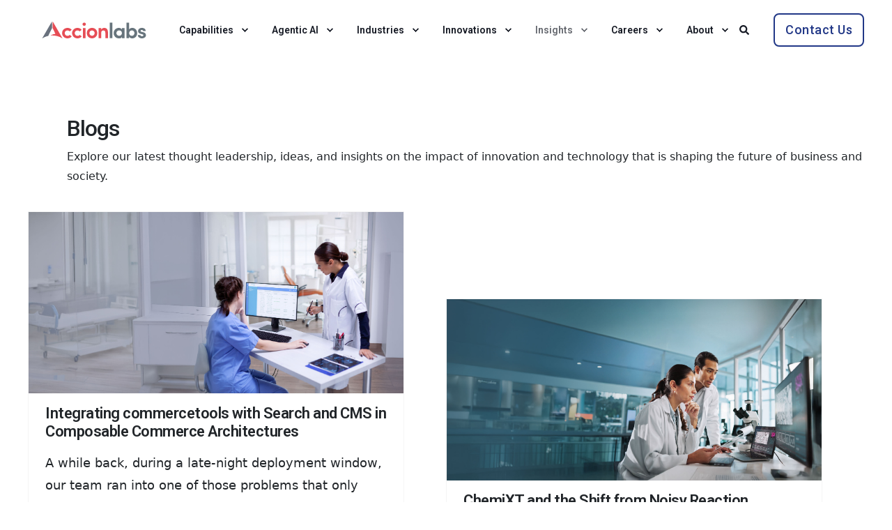

--- FILE ---
content_type: text/css
request_url: https://www.accionlabs.com/hubfs/hub_generated/template_assets/1/123994940705/1768893547843/template_main.min.css
body_size: 29420
content:
/*********************************************/
/* =^..^= =^..^= =^..^= =^..^= =^..^= =^..^= */
/*                                           */
/* Hubspot POWER Theme V1.1.4                */
/* by maka Ageny                             */
/*                                           */
/* STYLE DECLARATIONS   V2.0                 */
/*                                           */
/* =^..^= =^..^= =^..^= =^..^= =^..^= =^..^= */
/*********************************************/

































/* ========================================================================== */
/*  1. VARIABLES                                                  #vars       */
/* ========================================================================== */

/*********************************************/
/* =^..^= =^..^= =^..^= =^..^= =^..^= =^..^= */
/*                                           */
/* Hubspot POWER STARTET THEME V1.0          */
/* by maka Ageny                             */
/*                                           */
/* THEME SETTINGS => CSS VARIABLES V1.0      */
/*                                           */
/* =^..^= =^..^= =^..^= =^..^= =^..^= =^..^= */
/*********************************************/

/****************************************************************************/
/*                                                                          */
/* With this file we provide you with comfortable options to adjust         */
/* some global style aspects of the POWER theme to your needs.              */
/*                                                                          */
/* By default the theme settings are pulled into this file and get          */
/* assigned to CSS variables. You can change and extend this by             */
/* overwriting this file in the child theme.                                */
/*                                                                          */
/****************************************************************************/



:root { 

    /* ==========================================================================
       1.1 BASIC COLOR DEFINITIONS                               #bcd

       These colors are used throughout the POWER template.
    ========================================================================== */

    /* This color represents e.g. background color for dark-mode, dark text color, 
    * is base for dark borders, ... 
    */
    --clr-base-dk:                      #171B25;
    --clr-base-dk-rgb:                  23, 27, 37;

    /* This color represents e.g. dark accent background color for boxes in front 
    * of dark background (baseColorDark) 
    */
    --clr-accent-dk:                    #223887;

    /* This color represents e.g. background color for light-mode, 
    * light text color, is base for light borders, ... 
    */
    --clr-base-lt:                      #FFFFFF;
    --clr-base-lt-rgb:                  255, 255, 255;

    /* This color represents e.g. light accent background color for boxes in 
    * front of light background (baseColorLight) 
    */
    --clr-accent-lt:                    #F4F4F4;

    /* This color represents your primary brand color, e.g. 
    * Accents / Hightlights, Hovers, Buttons, ... 
    */
    --clr-primary:                      #223887;
    --clr-primary-rgb:                  34, 56, 135;


    /* ==========================================================================
       1.2 SPECIFIC COLOR DEFINITIONS                            #scd

       In this section you have the possibility to set more specific colors for
       common elements like text, titles, buttons, etc.
    ========================================================================== */

    /* Background Colors */
    --clr-background-html:              #FFFFFF;

    --clr-background-dk:                #171B25;
    --clr-background-dk-rgb:            23, 27, 37;
    --clr-background-lt:                #FFFFFF;
    --clr-background-lt-rgb:            255, 255, 255;

    /* Dark / Light accent background colors */
    --clr-background-accent-dk:         #223887;
    --clr-background-accent-lt:         #F4F4F4;

    /* Dark / Light text colors */
    --clr-text-dk:                      #FFFFFF;
    --clr-text-dk-rgb:                  255, 255, 255;
    --clr-text-lt:                      #171B25;
    --clr-text-lt-rgb:                  23, 27, 37;

    /* Dark / Light intro title and title colors 
    * For section intro + title, hero title, author page posts title and 
    * blog overview (layout: 1 column)                                           
    */
    --clr-intro-title-dk:               #FFFFFF;
    --clr-intro-title-lt:               #171B25;
    --clr-title-dk:                     #FFFFFF;
    --clr-title-lt:                     #171B25;

    /* Link-Colors */
    --clr-link-html:                    #223887;
    --clr-link-hover-html:              #171B25;

    /* Dark / Light Link-Colors for POWER rich-text fields */
    --clr-link-dk:                      #5a7abe;
    --clr-link-lt:                      #5a7abe;
    --clr-link-hover-dk:                #FFFFFF;
    --clr-link-hover-lt:                #171B25;

    /* Primary / Dark / Light button background + text colors */
    --clr-btn-primary:                  #223887;
    --clr-btn-dk:                       #fff;
    --clr-btn-lt:                       #223887;
    --clr-btn-txt-dk:                   #fff;
    --clr-btn-txt-lt:                   #fff;

    --clr-btn-background-hs:            #223887;
    --clr-btn-hover-background-hs:      #171B25;
    --clr-btn-txt-hs:                   #FFFFFF;
    --clr-btn-hover-txt-hs:             #FFFFFF;

    /* Dark / Light font color for navigation (Header / Footer) */
    --clr-txt-nav-dk:                   #171B25;
    --clr-txt-nav-dk-rgb:               23, 27, 37;
    --clr-txt-nav-lt:                   #FFFFFF;
    --clr-txt-nav-lt-rgb:               255, 255, 255;
    /* Hover opacity value for top-level navigation items (0 invisible, 1 fully visible) */
    --opc-nav-hover:                    .66;
    --opc-footer-hover:                 .8;
    /* Hover background and font color for sub-level menu items (Dropdown, Mega-Menu, Burger-Menu) */
    --clr-nav-hover-background:         #223887;
    --clr-nav-hover-txt:                #FFFFFF;

    /* Social Icon color used for Header Top (light), Author Page, Media Content Split module */
    --clr-icon-social-lt:               #C4C8D3;

    /* Colors for HubSpot's form module */
    --clr-form-title-background-hs-rgba:    rgba(244, 244, 244, 0%);
    --clr-form-title-hs:                #171B25;
    --clr-form-background-hs-rgba:      rgba(244, 244, 244, 0%);
    --clr-form-border-hs-rgba:          rgba(23, 27, 37, 0%);
    --clr-form-label-hs:                #171B25;
    --clr-form-field-border-hs-rgba:    #CCCCCC;
    --clr-form-error:                   #F2545B;

    /* Colors for POWER's form modules */
    --clr-form-label-dk:                #FFFFFF;
    --clr-form-label-lt:                #171B25;
    --clr-form-field-border-dk-rgba:    rgba(255, 255, 255, 60%);
    --clr-form-field-border-dk:         #FFFFFF;
    --clr-form-field-border-lt-rgba:    #171B25;
    --clr-form-field-border-lt:         #171B25;
    --clr-form-error-dk:                #FFFFFF;
    --clr-form-error-lt:                #F2545B;


    /* ==========================================================================
       1.3 FONT AND FONT-SIZES                                  #fs
    ========================================================================== */

    /* Font family to use in the template */
    --ff-base:                          Roboto, sans-serif;

    /* You can use a different accent font-family for titles, CTAs, Menu, ... */
    --ff-accent:                        Roboto, sans-serif;

    /*
    * Font-sizes IN PIXELS
    */
    
    /* Font size used in the body and in rich-text fields  */
    --fs-base:                          16px;
    /* Font size used for paragraphs in the body and in rich-text fields  */
    --fs-paragraph:                     18px;
    /* Font size used in the blog post body  */
    --fs-post-body:                     16px;
    /* Font-size for intro title in section modules */
    --fs-intro-title-sec:               18px;
    /* Font-size for text description in section modules */
    --fs-desc-sec:                      18px;
    /* Font-size for buttons */
    --fs-btn:                           13px;
    /* Font-sizes for headings */
    --fs-h1:                            48px;
    --fs-h2:                            24px;
    --fs-h3:                            28px;
    --fs-h4:                            24px;
    --fs-h5:                            20px;
    --fs-h6:                            17px;
    /* Font-sizes for navigation (header and footer) - we recommend small variations from the default value */
    --fs-header-top:                    12px;
    --fs-header:                        14px;
    --fs-burger:                        13px;
    --fs-mega-menu:                     13px;

    --fs-footer-txt:                    14px;
    --fs-footer-menu-title:             14px;
    --fs-footer-menu:                   14px;
    --fs-footer-legal:                  12px;
    /* Font-size for forms */
    --fs-form-label:                    14px;
    --fs-form-help:                     14px;
    --fs-form-input:                    16px;
    --fs-form-error:                    16px;
    --fs-form-legal-consent:            14px;

    /*
    * Font-weights
    */
    /* Font weight used in the body   */
    --fw-base:                          400;
    /* Font weight used in paragraphs   */
    --fw-paragraph:                     400;
    /* Font weight used in the blog post body  */
    --fw-post-body:                     400;
    /* Font weight for intro title in section modules */
    --fw-intro-title-sec:               400;
    /* Font weight for text description in section modules */
    --fw-desc-sec:                      400;
    /* Font weight used for headings   */
    --fw-h1:                            600;
    --fw-h2:                            600;
    --fw-h3:                            600;
    --fw-h4:                            600;
    --fw-h5:                            600;
    --fw-h6:                            600;
    /* Font weight for buttons        */
    --fw-btn:                           800;
    /* Font weights Header         */
    --fw-header-top:                    800;
    --fw-header:                        700;
    --fw-burger:                        800;
    --fw-mega-menu:                     800;
    --fw-footer-txt:                    400;
    --fw-footer-menu-title:             700;
    --fw-footer-menu:                   500;
    --fw-footer-legal:                  500;
    /* Font weights for forms */
    --fw-form-label:                    500;
    --fw-form-help:                     400;
    --fw-form-input:                    400;
    --fw-form-error:                    400;
    --fw-form-legal-consent:            400;


    /*
    * Line-heights TRANSFORMED TO EM
    */
    
    /* Line height used in the body   */
    --lh-base:                          1.625em;
    /* Line height used in paragraphs   */
    --lh-paragraph:                     1.7777777777777777em;
    /* Line height used in the blog post body  */
    --lh-post-body:                     2.375em;
    /* Line height for intro title in section modules */
    --lh-intro-title-sec:               1.6111111111111112em;
    /* Line height for text description in section modules */
    --lh-desc-sec:                      2.0em;
    /* Line height for headings */
    --lh-h1:                            1.7708333333333333em;
    --lh-h2:                            2.2083333333333335em;
    --lh-h3:                            1.6071428571428572em;
    --lh-h4:                            1.4166666666666667em;
    --lh-h5:                            1.35em;
    --lh-h6:                            1.2941176470588236em;

    /*
    * Letter-spacings IN PIXELS
    */
    
    /* Letter-spacing used in the body   */
    --ls-base:                          0px;
    /* Letter-spacing used in paragraphs   */
    --ls-paragraph:                     0px;
    /* Letter-spacing used in the blog post body  */
    --ls-post-body:                     0px;
    /* Letter-spacing for intro title in section modules */
    --ls-intro-title-sec:               0px;
    /* Letter-spacing for text description in section modules */
    --ls-desc-sec:                      0px;
    /* Letter-spacing used for headings   */
    --ls-h1:                            -1px;
    --ls-h2:                            -1px;
    --ls-h3:                            -0.5px;
    --ls-h4:                            -0.5px;
    --ls-h5:                            0px;
    --ls-h6:                            0px;
    /* Letter-spacing for buttons        */
    --ls-btn:                           0px;
    /* Letter-spacing Header         */
    --ls-header-top:                    0px;
    --ls-header:                        0px;
    --ls-burger:                        0px;
    --ls-mega-menu:                     0px;
    --ls-footer-txt:                    0px;
    --ls-footer-menu-title:             0px;
    --ls-footer-menu:                   0px;
    --ls-footer-legal:                  0px;
    /* Letter-spacing for forms */
    --ls-form-label:                    0px;
    --ls-form-help:                     0px;
    --ls-form-input:                    0px;
    --ls-form-error:                    0px;
    --ls-form-legal-consent:            0px;

    /* Accent text-property for e.g. titles, button-texts, menu, ...
    * Standard value -> text-transform: uppercase. To deactivate, use empty single quotation 
    */
    
    
    
    

    --tt-title:                         uppercase;
    --tt-nav:                           none;
    --tt-link:                          none;
    --tt-other:                         none;

    /* ==========================================================================
       1.4 ROUND EDGES                                           #re

       0px is rectangular and 25px already pretty round
    ========================================================================== */
    
    
    --br:                               5px;
    /* Round edges on buttons */
    --br-btn:                           10px;
    /* Round edges on inputs */
    --br-input:                         5px;
    /* Round edges on dropdowns */
    --br-menu:                          5px;
    /* Round edges on boxes */
    --br-box:                           5px;
    /* Round edges on images */
    --br-img:                           5px;
    /* Round edges on checkboxes (max 6px) */
    --br-checkbox:                      6px;


    /* ==========================================================================
       1.5 LAYOUT                                                #lay
    ========================================================================== */

    
    /* Vertical section padding in pixel
    * Relates to 'padding top' and 'padding bottom' setting in modules 
    */
    --sp-sec-p-vert-small:              40px;
    --sp-sec-p-vert-medium:             80px;
    --sp-sec-p-vert-large:              180px;

    /* Horizontal section padding in pixel */
    --sp-p-hor-desktop:                 40px;
    --sp-p-hor-mobile:                  40px;

    
    

    
    

    --sp-p-form-title-mobile:           0px;
    --sp-p-form-title-desktop:          0px;
    --sp-p-form-mobile:                 0px;
    --sp-p-form-desktop:                0px;

    /* 
    * Main header menu position
    * 
    * Position in percent.
    * Automatically centered if header is full-width
    */
    --lo-header-shift-left:             16%;

    /* Content width in pixel */
    --lo-content-width:                 1200px;

    /* Mobile responsiveness size reduction factors */
    /* reduces font-sizes for mobile where applicable - by factor e.g. .25 => 25% */
    --fs-reduction-factor:              0.75;
    /* Not smaller than ... pixel */
    --fs-min:                           15px;
    /* Reduces margins, paddings, etc. - by factor e.g. .25 => 25% */
    --sp-reduction-factor:              0.75;

}

/* ========================================================================== */
/*  2. GENERIC                                                    #generic    */
/* ========================================================================== */


/* Reset */

*, *:before, *:after {
  box-sizing: border-box;
}

/*! normalize.css v8.0.1 | MIT License | github.com/necolas/normalize.css */

/* Document
   ========================================================================== */

/**
 * 1. Correct the line height in all browsers.
 * 2. Prevent adjustments of font size after orientation changes in iOS.
 */

html {
  line-height: 1.15; /* 1 */
  -webkit-text-size-adjust: 100%; /* 2 */
}

/* Sections
   ========================================================================== */

/**
 * Remove the margin in all browsers.
 */

body {
  margin: 0;
}

/**
 * Render the `main` element consistently in IE.
 */

main {
  display: block;
}

/**
 * Correct the font size and margin on `h1` elements within `section` and
 * `article` contexts in Chrome, Firefox, and Safari.
 */

h1 {
  font-size: 2em;
  margin: 0.67em 0;
}

/* Grouping content
   ========================================================================== */

/**
 * 1. Add the correct box sizing in Firefox.
 * 2. Show the overflow in Edge and IE.
 */

hr {
  box-sizing: content-box; /* 1 */
  height: 0; /* 1 */
  overflow: visible; /* 2 */
}

/**
 * 1. Correct the inheritance and scaling of font size in all browsers.
 * 2. Correct the odd `em` font sizing in all browsers.
 */

pre {
  font-family: monospace, monospace; /* 1 */
  font-size: 1em; /* 2 */
}

/* Text-level semantics
   ========================================================================== */

/**
 * Remove the gray background on active links in IE 10.
 */

a {
  background-color: transparent;
}

/**
 * 1. Remove the bottom border in Chrome 57-
 * 2. Add the correct text decoration in Chrome, Edge, IE, Opera, and Safari.
 */

abbr[title] {
  border-bottom: none; /* 1 */
  text-decoration: underline; /* 2 */
  text-decoration: underline dotted; /* 2 */
}

/**
 * Add the correct font weight in Chrome, Edge, and Safari.
 */

b,
strong {
  font-weight: bolder;
}

/**
 * 1. Correct the inheritance and scaling of font size in all browsers.
 * 2. Correct the odd `em` font sizing in all browsers.
 */

code,
kbd,
samp {
  font-family: monospace, monospace; /* 1 */
  font-size: 1em; /* 2 */
}

/**
 * Add the correct font size in all browsers.
 */

small {
  font-size: 80%;
}

/**
 * Prevent `sub` and `sup` elements from affecting the line height in
 * all browsers.
 */

sub,
sup {
  font-size: 75%;
  line-height: 0;
  position: relative;
  vertical-align: baseline;
}

sub {
  bottom: -0.25em;
}

sup {
  top: -0.5em;
}

/* Embedded content
   ========================================================================== */

/**
 * Remove the border on images inside links in IE 10.
 */

img {
  border-style: none;
}

/* Forms
   ========================================================================== */

/**
 * 1. Change the font styles in all browsers.
 * 2. Remove the margin in Firefox and Safari.
 */

button,
input,
optgroup,
select,
textarea {
  font-family: inherit; /* 1 */
  font-size: 100%; /* 1 */
  line-height: 1.15; /* 1 */
  margin: 0; /* 2 */
}

/**
 * Show the overflow in IE.
 * 1. Show the overflow in Edge.
 */

button,
input { /* 1 */
  overflow: visible;
}

/**
 * Remove the inheritance of text transform in Edge, Firefox, and IE.
 * 1. Remove the inheritance of text transform in Firefox.
 */

button,
select { /* 1 */
  text-transform: none;
}

/**
 * Correct the inability to style clickable types in iOS and Safari.
 */

button,
[type="button"],
[type="reset"],
[type="submit"] {
  -webkit-appearance: button;
}

/**
 * Remove the inner border and padding in Firefox.
 */

button::-moz-focus-inner,
[type="button"]::-moz-focus-inner,
[type="reset"]::-moz-focus-inner,
[type="submit"]::-moz-focus-inner {
  border-style: none;
  padding: 0;
}

/**
 * Restore the focus styles unset by the previous rule.
 */

button:-moz-focusring,
[type="button"]:-moz-focusring,
[type="reset"]:-moz-focusring,
[type="submit"]:-moz-focusring {
  outline: 1px dotted ButtonText;
}

/**
 * Correct the padding in Firefox.
 */

fieldset {
  padding: 0.35em 0.75em 0.625em;
}

/**
 * 1. Correct the text wrapping in Edge and IE.
 * 2. Correct the color inheritance from `fieldset` elements in IE.
 * 3. Remove the padding so developers are not caught out when they zero out
 *    `fieldset` elements in all browsers.
 */

legend {
  box-sizing: border-box; /* 1 */
  color: inherit; /* 2 */
  display: table; /* 1 */
  max-width: 100%; /* 1 */
  padding: 0; /* 3 */
  white-space: normal; /* 1 */
}

/**
 * Add the correct vertical alignment in Chrome, Firefox, and Opera.
 */

progress {
  vertical-align: baseline;
}

/**
 * Remove the default vertical scrollbar in IE 10+.
 */

textarea {
  overflow: auto;
}

/**
 * 1. Add the correct box sizing in IE 10.
 * 2. Remove the padding in IE 10.
 */

[type="checkbox"],
[type="radio"] {
  box-sizing: border-box; /* 1 */
  padding: 0; /* 2 */
}

/**
 * Correct the cursor style of increment and decrement buttons in Chrome.
 */

[type="number"]::-webkit-inner-spin-button,
[type="number"]::-webkit-outer-spin-button {
  height: auto;
}

/**
 * 1. Correct the odd appearance in Chrome and Safari.
 * 2. Correct the outline style in Safari.
 */

[type="search"] {
  -webkit-appearance: textfield; /* 1 */
  outline-offset: -2px; /* 2 */
}

/**
 * Remove the inner padding in Chrome and Safari on macOS.
 */

[type="search"]::-webkit-search-decoration {
  -webkit-appearance: none;
}

/**
 * 1. Correct the inability to style clickable types in iOS and Safari.
 * 2. Change font properties to `inherit` in Safari.
 */

::-webkit-file-upload-button {
  -webkit-appearance: button; /* 1 */
  font: inherit; /* 2 */
}

/* Interactive
   ========================================================================== */

/*
 * Add the correct display in Edge, IE 10+, and Firefox.
 */

details {
  display: block;
}

/*
 * Add the correct display in all browsers.
 */

summary {
  display: list-item;
}

/* Misc
   ========================================================================== */

/**
 * Add the correct display in IE 10+.
 */

template {
  display: none;
}

/**
 * Add the correct display in IE 10.
 */

[hidden] {
  display: none;
}

/* ========================================================================== */
/*  3. OBJECTS                                                    #objects    */
/* ========================================================================== */


/* Layout */

/* Page Center */
.page-center,
#page-center {
  float: none;
  max-width: var(--lo-content-width);
  margin: 0 auto;
}
@media (max-width: 1200px) {
    .page-center {
        margin-left: var(--sp-p-hor-desktop);
        margin-right: var(--sp-p-hor-desktop);
    }
}
@media (max-width: 575px) {
    .page-center {
        margin-left: var(--sp-p-hor-mobile);
        margin-right: var(--sp-p-hor-mobile);
    }
}

/* Reduce min-height on responsive grid */
.row-fluid .span12 {
    min-height: 0 !important; 
}

/* Responsive Grid */

.row-fluid {
    width: 100%;
    *zoom: 1;
}

.row-fluid:before, .row-fluid:after {
    display: table;
    content: "";
}

.row-fluid:after {
    clear: both;
}

.row-fluid [class*="span"] {
    display: block;
    float: left;
    width: 100%;
    min-height: 1px;
    margin-left: 2.127659574%;
    *margin-left: 2.0744680846382977%;
    -webkit-box-sizing: border-box;
    -moz-box-sizing: border-box;
    -ms-box-sizing: border-box;
    box-sizing: border-box;
}

.row-fluid [class*="span"]:first-child {
    margin-left: 0;
}

.row-fluid .span12 {
    width: 99.99999998999999%;
    *width: 99.94680850063828%;
}

.row-fluid .span11 {
    width: 91.489361693%;
    *width: 91.4361702036383%;
}

.row-fluid .span10 {
    width: 82.97872339599999%;
    *width: 82.92553190663828%;
}

.row-fluid .span9 {
    width: 74.468085099%;
    *width: 74.4148936096383%;
}

.row-fluid .span8 {
    width: 65.95744680199999%;
    *width: 65.90425531263828%;
}

.row-fluid .span7 {
    width: 57.446808505%;
    *width: 57.3936170156383%;
}

.row-fluid .span6 {
    width: 48.93617020799999%;
    *width: 48.88297871863829%;
}

.row-fluid .span5 {
    width: 40.425531911%;
    *width: 40.3723404216383%;
}

.row-fluid .span4 {
    width: 31.914893614%;
    *width: 31.8617021246383%;
}

.row-fluid .span3 {
    width: 23.404255317%;
    *width: 23.3510638276383%;
}

.row-fluid .span2 {
    width: 14.89361702%;
    *width: 14.8404255306383%;
}

.row-fluid .span1 {
    width: 6.382978723%;
    *width: 6.329787233638298%;
}

.container-fluid {
    *zoom: 1;
}

.container-fluid:before, .container-fluid:after {
    display: table;
    content: "";
}

.container-fluid:after {
    clear: both;
}

@media (max-width: 767px) {
    .row-fluid {
        width: 100%;
    }

    .row-fluid [class*="span"] {
        display: block;
        float: none;
        width: auto;
        margin-left: 0;
    }
}

@media (min-width: 768px) and (max-width: 1139px) {
    .row-fluid {
        width: 100%;
        *zoom: 1;
    }

    .row-fluid:before, .row-fluid:after {
        display: table;
        content: "";
    }

    .row-fluid:after {
        clear: both;
    }

    .row-fluid [class*="span"] {
        display: block;
        float: left;
        width: 100%;
        min-height: 1px;
        margin-left: 2.762430939%;
        *margin-left: 2.709239449638298%;
        -webkit-box-sizing: border-box;
        -moz-box-sizing: border-box;
        -ms-box-sizing: border-box;
        box-sizing: border-box;
    }

    .row-fluid [class*="span"]:first-child {
        margin-left: 0;
    }

    .row-fluid .span12 {
        width: 99.999999993%;
        *width: 99.9468085036383%;
    }

    .row-fluid .span11 {
        width: 91.436464082%;
        *width: 91.38327259263829%;
    }

    .row-fluid .span10 {
        width: 82.87292817100001%;
        *width: 82.8197366816383%;
    }

    .row-fluid .span9 {
        width: 74.30939226%;
        *width: 74.25620077063829%;
    }

    .row-fluid .span8 {
        width: 65.74585634900001%;
        *width: 65.6926648596383%;
    }

    .row-fluid .span7 {
        width: 57.182320438000005%;
        *width: 57.129128948638304%;
    }

    .row-fluid .span6 {
        width: 48.618784527%;
        *width: 48.5655930376383%;
    }

    .row-fluid .span5 {
        width: 40.055248616%;
        *width: 40.0020571266383%;
    }

    .row-fluid .span4 {
        width: 31.491712705%;
        *width: 31.4385212156383%;
    }

    .row-fluid .span3 {
        width: 22.928176794%;
        *width: 22.874985304638297%;
    }

    .row-fluid .span2 {
        width: 14.364640883%;
        *width: 14.311449393638298%;
    }

    .row-fluid .span1 {
        width: 5.801104972%;
        *width: 5.747913482638298%;
    }
}

@media (min-width: 1280px) {
    .row-fluid {
        width: 100%;
        *zoom: 1;
    }

    .row-fluid:before, .row-fluid:after {
        display: table;
        content: "";
    }

    .row-fluid:after {
        clear: both;
    }

    .row-fluid [class*="span"] {
        display: block;
        float: left;
        width: 100%;
        min-height: 1px;
        margin-left: 2.564102564%;
        *margin-left: 2.510911074638298%;
        -webkit-box-sizing: border-box;
        -moz-box-sizing: border-box;
        -ms-box-sizing: border-box;
        box-sizing: border-box;
    }

    .row-fluid [class*="span"]:first-child {
        margin-left: 0;
    }

    .row-fluid .span12 {
        width: 100%;
        *width: 99.94680851063829%;
    }

    .row-fluid .span11 {
        width: 91.45299145300001%;
        *width: 91.3997999636383%;
    }

    .row-fluid .span10 {
        width: 82.905982906%;
        *width: 82.8527914166383%;
    }

    .row-fluid .span9 {
        width: 74.358974359%;
        *width: 74.30578286963829%;
    }

    .row-fluid .span8 {
        width: 65.81196581200001%;
        *width: 65.7587743226383%;
    }

    .row-fluid .span7 {
        width: 57.264957265%;
        *width: 57.2117657756383%;
    }

    .row-fluid .span6 {
        width: 48.717948718%;
        *width: 48.6647572286383%;
    }

    .row-fluid .span5 {
        width: 40.170940171000005%;
        *width: 40.117748681638304%;
    }

    .row-fluid .span4 {
        width: 31.623931624%;
        *width: 31.5707401346383%;
    }

    .row-fluid .span3 {
        width: 23.076923077%;
        *width: 23.0237315876383%;
    }

    .row-fluid .span2 {
        width: 14.529914530000001%;
        *width: 14.4767230406383%;
    }

    .row-fluid .span1 {
        width: 5.982905983%;
        *width: 5.929714493638298%;
    }
}

/* Clearfix */

.clearfix {
    *zoom: 1;
}

.clearfix:before, .clearfix:after {
    display: table;
    content: "";
}

.clearfix:after {
    clear: both;
}

/* Visibilty Classes */

.hide {
    display: none;
}

.show {
    display: block;
}

.invisible {
    visibility: hidden;
}

.hidden {
    display: none;
    visibility: hidden;
}

/* Responsive Visibilty Classes */

.visible-phone {
    display: none !important;
}

.visible-tablet {
    display: none !important;
}

.hidden-desktop {
    display: none !important;
}

@media (max-width: 767px) {
    .visible-phone {
        display: inherit !important;
    }

    .hidden-phone {
        display: none !important;
    }

    .hidden-desktop {
        display: inherit !important;
    }

    .visible-desktop {
        display: none !important;
    }
}

@media (min-width: 768px) and (max-width: 1139px) {
    .visible-tablet {
        display: inherit !important;
    }

    .hidden-tablet {
        display: none !important;
    }

    .hidden-desktop {
        display: inherit !important;
    }

    .visible-desktop {
        display: none !important ;
    }
}

/* Containers DnD */

.content-wrapper {
  margin: 0 auto;
  max-width: 1240px;
  padding: 0 20px;
}

@media screen and (min-width: 1380px) {
  .content-wrapper {
    padding: 0;
  }
}

.dnd-section {
  padding: 80px 0;
}
@media (max-width: 1200px) {
    .dnd-section {
        padding-left: var(--sp-p-hor-desktop);
        padding-right: var(--sp-p-hor-desktop);
    }
}
@media (max-width: 575px) {
    .dnd-section {
        padding-left: var(--sp-p-hor-mobile);
        padding-right: var(--sp-p-hor-mobile);
    }
}

.dnd-section > .row-fluid {
  margin: 0 auto;
  max-width: 1200px;
}

.dnd-section .dnd-column {
  padding: 0;
}

@media (max-width: 767px) {
  .dnd-section .dnd-column {
    padding: 0;
  }
}

/* ========================================================================== */
/*  4. ELEMENTS                                                   #elements   */
/* ========================================================================== */


/* Base Styles */

html, body {
    background-color: var(--clr-background-html);
    min-height: 100%;
    margin: 0;
    padding: 0;
}

/* Website Wrapper Background Color */
.body-container-wrapper {
    background-color: var(--clr-background-html);    
}

/* Media */
img {
    max-width: 100%;
    border: 0;
    -ms-interpolation-mode: bicubic;
    vertical-align: bottom; /* Suppress the space beneath the baseline */
}
video {
    height: auto;
    max-width: 100%;
    /* outline: 0; */
}


html, body {
    font-weight: var(--fw-base);

    font-smoothing: antialiased;
    -moz-osx-font-smoothing: grayscale;
    -webkit-font-smoothing: antialiased;
    text-rendering: optimizeLegibility;
    text-shadow: rgba(0, 0, 0, .01) 0 0 1px;
}

/* Website background color and default font styles */
body {
  color: var(--clr-text-lt);
  font-family: var(--ff-base);
  font-size: var(--fs-base)px;
  line-height: var(--lh-base);
  letter-spacing: var(--ls-base);
  word-break: break-word;
}

@media (max-width: 767px) {
    body {
        font-size: var(--fs-min); /* fallback */
        font-size: max(var(--fs-min),calc(var(--fs-base) * var(--fs-reduction-factor)));
    }
}

html[lang^="ja"] body,
html[lang^="zh"] body,
html[lang^="ko"] body {
  line-break: strict;
  word-break: break-all;
}

/* Highlighted Text */
::-moz-selection {
    background: var(--clr-background-dk);
    color: var(--clr-text-dk);
    text-shadow: none;
}
::selection {
    background: var(--clr-background-dk);
    color: var(--clr-text-dk);
    text-shadow: none;
}
.pwr--dark::-moz-selection {
  background: var(--clr-primary);
  color: var(--clr-text-dk);
}
.pwr--dark::selection {
  background: var(--clr-primary);
  color: var(--clr-text-dk);
}
.pwr-form.pwr--light::-moz-selection {
  background: var(--clr-background-lt);
  color: var(--clr-text-lt);
}
.pwr-form.pwr--light::selection {
  background: var(--clr-background-lt);
  color: var(--clr-text-lt);
}

/* Paragraphs */
p {
    font-size: var(--fs-paragraph);
    font-weight: var(--fw-paragraph);
    letter-spacing: var(--ls-paragraph);
    line-height: var(--lh-paragraph);
}
@media (max-width: 767px) {
    p {
        font-size: var(--fs-min); /* fallback */
        font-size: max(var(--fs-min),calc(var(--fs-paragraph) * var(--fs-reduction-factor)));
    }
}

/* Anchors */
a {
    color: var(--clr-link-html);
    text-decoration: none;
    transition: color .4s ease-in-out, opacity .4s ease-in-out;
    text-decoration: none;
}
a:hover {
    color: var(--clr-link-hover-html); 
}
a:focus {
    /* outline: none; */
}
.pwr-rich-text a:not(.pwr-cta):not(.cta_button) {
    color: var(--clr-link-lt);
}
.pwr-rich-text a:not(.pwr-cta):not(.cta_button):hover {
    color: var(--clr-link-hover-lt); 
}
.pwr--dark .pwr-rich-text a:not(.pwr-cta):not(.cta_button),
.pwr-rich-text.pwr--dark a:not(.pwr-cta):not(.cta_button),
.pwr-rich-text .pwr--dark a:not(.pwr-cta):not(.cta_button),
.pwr--dark .hs_cos_wrapper_type_rich_text a:not(.pwr-cta):not(.cta_button),
.hs_cos_wrapper_type_rich_text.pwr--dark a:not(.pwr-cta):not(.cta_button),
.hs_cos_wrapper_type_rich_text .pwr--dark a:not(.pwr-cta):not(.cta_button) { 
    color: var(--clr-link-dk); 
}
.pwr--dark .pwr-rich-text a:not(.pwr-cta):not(.cta_button):hover,
.pwr-rich-text.pwr--dark a:not(.pwr-cta):not(.cta_button):hover, 
.pwr-rich-text .pwr--dark a:not(.pwr-cta):not(.cta_button):hover, 
.pwr--dark .hs_cos_wrapper_type_rich_text a:not(.pwr-cta):not(.cta_button):hover,
.hs_cos_wrapper_type_rich_text.pwr--dark a:not(.pwr-cta):not(.cta_button):hover,
.hs_cos_wrapper_type_rich_text .pwr--dark a:not(.pwr-cta):not(.cta_button):hover {
    color: var(--clr-link-hover-dk);
}

/* Headings */
h1, h2, h3, h4, h5, h6 {
    font-family: var(--ff-accent);
    margin: 0; 
}
h1:focus, h2:focus, h3:focus, h4:focus, h5:focus, h6:focus {
    /* outline: 0; */
}
h1 {
    font-size: var(--fs-h1);
    font-weight: var(--fw-h1);
    letter-spacing: var(--ls-h1);
    line-height: var(--lh-h1);
}
h2 {
    font-size: var(--fs-h2);
    font-weight: var(--fw-h2);
    letter-spacing: var(--ls-h2);
    line-height: var(--lh-h2);
}
h3 {
    font-size: var(--fs-h3);
    font-weight: var(--fw-h3);
    letter-spacing: var(--ls-h3);
    line-height: var(--lh-h3);
}
h4 {
    font-size: var(--fs-h4);
    font-weight: var(--fw-h4);
    letter-spacing: var(--ls-h4);
    line-height: var(--lh-h4);
}
h5 {
    font-size: var(--fs-h5);
    font-weight: var(--fw-h5);
    letter-spacing: var(--ls-h5);
    line-height: var(--lh-h5);
}
h6 {
    font-size: var(--fs-h6);
    font-weight: var(--fw-h6);
    letter-spacing: var(--ls-h6);
    line-height: var(--lh-h6);
    margin-bottom: 20px;
}
@media (max-width: 767px) {
    h1 {
        font-size: 54px; /* fallback */
        font-size: max(var(--fs-min),calc(var(--fs-h1) * var(--fs-reduction-factor)));
    }
    h2 {
        font-size: 29px; /* fallback */
        font-size: max(var(--fs-min),calc(var(--fs-h2) * var(--fs-reduction-factor)));
    }
    h3 {
        font-size: 24px; /* fallback */
        font-size: max(var(--fs-min),calc(var(--fs-h3) * var(--fs-reduction-factor)));
    }
    h4 {
        font-size: 18px; /* fallback */
        font-size: max(var(--fs-min),calc(var(--fs-h4) * var(--fs-reduction-factor)));
    }
    h5 {
        font-size: var(--fs-min); /* fallback */
        font-size: max(var(--fs-min),calc(var(--fs-h5) * var(--fs-reduction-factor)));
    }
    h6 {
        font-size: var(--fs-min); /* fallback */
        font-size: max(var(--fs-min),calc(var(--fs-h6) * var(--fs-reduction-factor)));
    }
}
@media (max-width: 575px) {
    h1 {
        font-size: 40px; /* fallback */
        --fs-reduced: calc(var(--fs-h1) * var(--fs-reduction-factor));
        font-size: max(var(--fs-min),calc(var(--fs-reduced) * var(--fs-reduction-factor)));
    }
}

/* Lists */
ol {
    counter-reset: item;
    -webkit-padding-start: 0;
            padding-inline-start: 0
}
li > ol {
    -webkit-padding-start: 25px;
            padding-inline-start: 25px
}
ol > li {
    display: block;
}
ol > li:before {
    content: counters(item, ".") "";
    counter-increment: item;
    padding-right: 15px;
}

ul.unstyled, 
ul.no-list, 
ol.unstyled {
  list-style: none;
  margin: 0;
  padding: 0;
}

.hs_cos_wrapper_type_rich_text ul:not(.inputs-list),
.pwr-rich-text ul,
.hs_cos_wrapper_type_post_filter ul,
.hs_cos_wrapper_type_post_listing ul {
    -webkit-padding-start: 42px;
            padding-inline-start: 42px;
}
.hs_cos_wrapper_type_rich_text li > ul:not(.inputs-list),
.pwr-rich-text li > ul,
.hs_cos_wrapper_type_post_filter li > ul,
.hs_cos_wrapper_type_post_listing li > ul {
    margin: 15px 0;
}
.hs_cos_wrapper_type_rich_text ul:not(.inputs-list),
.pwr-rich-text ul,
.hs_cos_wrapper_type_post_filter ul,
.hs_cos_wrapper_type_post_listing ul,
ol {
    font-weight: 500;
    line-height: 2.33em;
    margin: 0;
}
.hs_cos_wrapper_type_rich_text ul:not(.inputs-list) li,
.pwr-rich-text ul li,
.hs_cos_wrapper_type_post_filter ul li,
.hs_cos_wrapper_type_post_listing ul li {
    margin: 5px 0 10px;
    list-style: none;
    line-height: 2em;
    position: relative;
}
.hs_cos_wrapper_type_rich_text ul:not(.inputs-list) li:first-child,
.pwr-rich-text ul li:first-child,
.hs_cos_wrapper_type_post_filter ul li:first-child,
.hs_cos_wrapper_type_post_listing ul li:first-child {
    margin-top: 0;
}
.hs_cos_wrapper_type_rich_text ul:not(.inputs-list) li:last-child,
.pwr-rich-text ul li:last-child,
.hs_cos_wrapper_type_post_filter ul li:last-child,
.hs_cos_wrapper_type_post_listing ul li:last-child {
    margin-bottom: 0;
}
.hs_cos_wrapper_type_rich_text ul:not(.inputs-list) li:before,
.pwr-rich-text ul li:before,
.hs_cos_wrapper_type_post_filter ul li:before,
.hs_cos_wrapper_type_post_listing ul li:before {
    background-color: var(--clr-primary);
    content: "";
    height: 5px;
    left: -30px;
    position: absolute;
    top: 15px;
    width: 5px;
  border-radius:100px;
}
.pwr-bullet-points ul:not(.hs-error-msgs):not(.inputs-list) {
    -webkit-padding-start: 50px;
            padding-inline-start: 50px
}
.pwr-bullet-points ul:not(.hs-error-msgs):not(.inputs-list) li:before {
    background-color: var(--clr-primary);
    border-radius: 100%;
    content: "";
    display: block;
    height: 24px;
    left: -50px;
    position: absolute;
    top: 4px;
    width: 24px;   
}
.pwr-bullet-points ul:not(.hs-error-msgs):not(.inputs-list) li:after  {
    border-right: 2px solid var(--clr-base-lt);
    border-bottom: 2px solid var(--clr-base-lt);
    content: "";
    height: 6px;
    left: -40px;
    position: absolute;
    top: 16px;
    -webkit-transform: rotate(-45deg) translateY(-50%);
            transform: rotate(-45deg) translateY(-50%);
    width: 6px;
}

.pwr--dark .pwr-bullet-points ul:not(.hs-error-msgs):not(.inputs-list) li:before,
.pwr--dark ul:not(.hs-error-msgs):not(.inputs-list) li:before {
    background-color: var(--clr-base-lt);
}
.pwr--dark ul:not(.hs-error-msgs):not(.inputs-list) li:after {
    border-color: var(--clr-primary);
}

/* Vector Graphics */
.hs_cos_wrapper_type_icon svg,
.pwr-icon svg {
    display: block;
    height: 1em;
    transition: all .4s ease-in-out;
    width: 1em;
}
.pwr-rich-text .hs_cos_wrapper_type_icon svg,
.widget-type-rich_text .hs_cos_wrapper_type_icon svg {
    height: initial;
    width: initial;
}

/* Code blocks */

pre {
    background-color: var(--clr-background-accent-lt);
    border: 1px solid var(--clr-base-dk);
    min-width: 300px;
    overflow-x: auto;
    padding: 20px;
}
table pre {
    white-space: pre-wrap;
}

code {
  vertical-align: bottom;
}

/* Blockquotes */

blockquote {
    border-left: 3px solid var(--clr-primary);
    font-style: italic;
    font-weight: 500;
    margin-left: 0;
    padding-left: 40px;
}

/* Horizontal rules */
hr {
    border: 0 none;
    border-bottom-width: 1px;
    border-bottom-style: solid;
    border-bottom-color: var(--clr-background-accent-dk);
    height: 0px;
}

/* Image alt text */

img {
  font-size: 14px;
  word-break: normal;
}

/* Buttons */

/* BP */

button,
.button {
  cursor: pointer;
  display: inline-block;
  font-size: 0.92rem;
  text-align: center;
  transition: all 0.15s linear;
  white-space: normal;
}

button:disabled,
.button:disabled {
  background-color: #D0D0D0;
  border-color: #D0D0D0;
  color: #E6E6E6;
}

button:hover,
button:focus,
.button:hover,
.button:focus {
  text-decoration: none;
}

button:active,
.button:active {
  text-decoration: none;
}

/* PWR */

body form > input[type="submit"],
body form > input[type="button"],
body #email-prefs-form .hs-button,
body .hs-search-module .hs-button {
    background-color: var(--clr-btn-primary);
    border-radius: var(--br-btn);
    border-width: 0;
    color: var(--clr-btn-txt-lt);
    cursor: pointer;
    display: inline-block;
    font-family: var(--ff-accent);
    font-size: var(--fs-btn);
    font-weight: var(--fw-btn);
    letter-spacing: var(--ls-btn);
    opacity: 1 !important;
    padding: 15px 21px;
    transition: all .4s ease-in-out;
    text-transform: var(--tt-link);
}
body .hs-button,
body input[type="submit"],
body input[type="button"] {    
    text-decoration: none !important;
    -webkit-appearance: none;
}
body form > input[type="submit"]:hover,
body form > input[type="button"]:hover,
body #email-prefs-form .hs-button:hover,
body .hs-search-module .hs-button:hover {
    background-color: var(--clr-btn-dk);
}
body .pwr--dark form > input[type="submit"]:hover,
body .pwr--dark form > input[type="button"]:hover,
body .pwr--dark #email-prefs-form .hs-button:hover,
body .pwr--dark .hs-search-module .hs-button:hover {
    background-color: var(--clr-btn-lt);
    color: var(--clr-btn-txt-dk);
}
 
.hs-submit {
    display: inline-block;
    margin-top: 40px;
    padding: 0 !important;
}
@media (max-width: 767px ) {
    .hs-submit {
        margin-top: 20px;
    }
}
.hs-submit .hs-button {
    background-color: transparent;
    border: inherit;
    cursor: pointer;
    color: inherit;
    font: inherit;
    line-height: inherit;
    letter-spacing: inherit;
    padding: 0;
    text-align: center;
    text-transform: inherit;
    width: 100%;
}

body .hs-button:focus,
body input[type="submit"]:focus,
body input[type="button"]:focus {
    outline: none;
}

.pwr-cta-container__cta {
    display: inline-block;
    margin: 0 10px 10px;
}

.cta_button:not(.pwr-cta--hubspot-style),
.hs-submit {
    border: 0;
    border-radius: var(--br-btn);
    display: inline-block;
    font-family: var(--ff-accent);
    font-size: var(--fs-btn);
    font-weight: var(--fw-btn);
    letter-spacing: var(--ls-btn);
    line-height: 1.6em;
    text-transform: var(--tt-link);
    z-index: 0;
}
.cta_button:not(.pwr-cta--hubspot-style),
.hs-submit {
    opacity: 1 !important;
    letter-spacing: .5px;
    overflow: hidden;
    padding: 15px 21px;
    position: relative;
    transition: all .4s ease-in-out;
}
.hs-submit .hs-button {
    padding: 15px 21px;
}
.pwr-cta--regular-border .cta_button:not(.pwr-cta):not(.pwr-cta--hubspot-style),
.pwr-btn--regular-border .hs-submit,
.cta_button.pwr-cta--regular-border,
.pwr-cta--primary-border .cta_button:not(.pwr-cta):not(.pwr-cta--hubspot-style),
.pwr-btn--primary-border .hs-submit,
.cta_button.pwr-cta--primary-border {
    border-style: solid;
    border-width: 2px;
    padding: 13px 19px;
}
.pwr-btn--regular-border .hs-submit .hs-button,
.pwr-btn--primary-border .hs-submit .hs-button {
    padding: 13px 19px;
}
.cta_button:not(.pwr-cta--hubspot-style):before,
.cta_button:not(.pwr-cta--hubspot-style):after,
.hs-submit:before,
.hs-submit:after {
    bottom: 0;
    display: block;
    content: '';
    left: 0;
    position: absolute;
    transition: all .4s ease-in-out;
    width: 100%;
    z-index: -1;
}
.cta_button:not(.pwr-cta--hubspot-style):before,
.hs-submit:before {
    top: 0;
}


.cta_button:not(.pwr-cta--hubspot-style):after,
.hs-submit:after {
    height: 0;
}
.cta_button:not(.pwr-cta--hubspot-style):hover:after,
.hs-submit:hover:after {
    height: 100%;
}


.cta_button.pwr-cta--long, 
.pwr-cta--long .cta_button:not(.pwr-cta--hubspot-style),
.pwr-btn--long .hs-submit .hs-button,
.hs-submit .hs-button.large {
    padding-left: 41px;
    padding-right: 41px;
}
.pwr-cta--regular-border .cta_button.pwr-cta--long,
.cta_button.pwr-cta--regular-border.pwr-cta--long,
.pwr-cta--regular-border.pwr-cta--long .cta_button:not(.pwr-cta):not(.pwr-cta--hubspot-style),
.pwr-btn--regular-border.pwr-cta--long .hs-submit .hs-button,
.pwr-btn--regular-border .hs-submit .hs-button.large,
.pwr-cta--primary-border .cta_button.pwr-cta--long,
.cta_button.pwr-cta--primary-border.pwr-cta--long,
.pwr-cta--primary-border.pwr-cta--long .cta_button:not(.pwr-cta):not(.pwr-cta--hubspot-style),
.pwr-btn--primary-border.pwr-cta--long .hs-submit .hs-button,
.pwr-btn--primary-border .hs-submit .hs-button.large {
    padding-left: 39px;
    padding-right: 39px;
}


.cta_button:not(.pwr-cta--hubspot-style):before,
.hs-submit:before,
.pwr-cta--primary-solid .cta_button:not(.pwr-cta):not(.pwr-cta--hubspot-style):before,
.cta_button.pwr-cta--primary-solid:before,
.pwr-btn--primary-solid .hs-submit:before,
.pwr-form.pwr-btn--primary-solid.pwr--light .hs-submit:before {
    background-color: var(--clr-btn-primary);
}
.cta_button:not(.pwr-cta--hubspot-style),
.hs-submit,
.pwr-cta--primary-solid .cta_button:not(.pwr-cta):not(.pwr-cta--hubspot-style),
.cta_button.pwr-cta--primary-solid,
.pwr-btn--primary-solid .hs-submit,
.pwr-form.pwr-btn--primary-solid.pwr--light .hs-submit {
    color: var(--clr-btn-txt-lt);
}
.cta_button:not(.pwr-cta--hubspot-style):hover:after,
.hs-submit:hover:after,
.pwr-cta--primary-solid .cta_button:not(.pwr-cta):not(.pwr-cta--hubspot-style):hover:after,
.cta_button.pwr-cta--primary-solid:hover:after,
.pwr-header--light-on-scroll.scroll .pwr-cta--primary-solid .cta_button:not(.pwr-cta):not(.pwr-cta--hubspot-style):hover:after,
.pwr-btn--primary-solid .hs-submit:hover:after,
.pwr-form.pwr-btn--primary-solid.pwr--light .hs-submit:hover:after {
    background-color: var(--clr-btn-dk);
}
.cta_button:not(.pwr-cta--hubspot-style):not(.pwr-cta--link):hover,
.hs-submit:hover,
.pwr-cta--primary-solid .cta_button:not(.pwr-cta):not(.pwr-cta--hubspot-style):hover,
.cta_button.pwr-cta--primary-solid:hover,
.pwr-header--light-on-scroll.scroll .pwr-cta--primary-solid .cta_button:not(.pwr-cta):not(.pwr-cta--hubspot-style):hover,
.pwr-btn--primary-solid .hs-submit:hover,
.pwr-form.pwr-btn--primary-solid.pwr--light .hs-submit:hover {
    color: var(--clr-btn-txt-lt);
}
.pwr--dark .cta_button:not(.pwr-cta--hubspot-style):hover:after,
.pwr-header--dark-on-scroll.scroll .cta_button:not(.pwr-cta--hubspot-style):hover:after,
.pwr--dark .hs-submit:hover:after,
.pwr--dark .pwr-cta--primary-solid .cta_button:not(.pwr-cta):not(.pwr-cta--hubspot-style):hover:after,
.pwr--dark .cta_button.pwr-cta--primary-solid:hover:after,
.pwr-header--dark-on-scroll.scroll .pwr-cta--primary-solid .cta_button:not(.pwr-cta):not(.pwr-cta--hubspot-style):hover:after,
.pwr--dark  .pwr-btn--primary-solid .hs-submit:hover:after,
.pwr-form.pwr-btn--primary-solid.pwr--dark .hs-submit:hover:after {
    background-color: var(--clr-btn-lt);
}
.pwr--dark .cta_button:not(.pwr-cta--hubspot-style):not(.pwr-cta--link):hover,
.pwr-header--dark-on-scroll.scroll .cta_button:not(.pwr-cta--hubspot-style):hover,
.pwr--dark .hs-submit:hover,
.pwr--dark .pwr-cta--primary-solid .cta_button:not(.pwr-cta):not(.pwr-cta--hubspot-style):hover,
.pwr--dark .cta_button.pwr-cta--primary-solid:hover,
.pwr-header--dark-on-scroll.scroll .pwr-cta--primary-solid .cta_button:not(.pwr-cta):not(.pwr-cta--hubspot-style):hover,
.pwr--dark .pwr-btn--primary-solid .hs-submit:hover,
.pwr-form.pwr-btn--primary-solid.pwr--dark .hs-submit:hover {
    color: var(--clr-btn-txt-dk);
}

.pwr-cta--regular-solid .cta_button:not(.pwr-cta):not(.pwr-cta--hubspot-style):before,
.cta_button.pwr-cta--regular-solid:before,
.pwr-header--light-on-scroll.scroll .pwr-cta--regular-solid .cta_button:not(.pwr-cta):not(.pwr-cta--hubspot-style):before,
.pwr-btn--regular-solid .hs-submit:before,
.pwr-form.pwr-btn--regular-solid.pwr--light .hs-submit:before {
    background-color: var(--clr-btn-dk);
}
.pwr-cta--regular-solid .cta_button:not(.pwr-cta):not(.pwr-cta--hubspot-style),
.cta_button.pwr-cta--regular-solid,
.pwr-header--light-on-scroll.scroll .pwr-cta--regular-solid .cta_button:not(.pwr-cta):not(.pwr-cta--hubspot-style),
.pwr-btn--regular-solid .hs-submit,
.pwr-form.pwr-btn--regular-solid.pwr--light .hs-submit {
    color: var(--clr-btn-txt-lt);
}
.pwr-cta--regular-solid .cta_button:not(.pwr-cta):not(.pwr-cta--hubspot-style):hover:after,
.cta_button.pwr-cta--regular-solid:hover:after,
.pwr-header--light-on-scroll.scroll .pwr-cta--regular-solid .cta_button:not(.pwr-cta):not(.pwr-cta--hubspot-style):hover:after,
.pwr-btn--regular-solid .hs-submit:hover:after,
.pwr-form.pwr-btn--regular-solid.pwr--light .hs-submit:hover:after {
    background-color: var(--clr-btn-primary);
}
.pwr-cta--regular-solid .cta_button:not(.pwr-cta):not(.pwr-cta--hubspot-style):hover,
.cta_button.pwr-cta--regular-solid:hover,
.pwr-header--light-on-scroll.scroll .pwr-cta--regular-solid .cta_button:not(.pwr-cta):not(.pwr-cta--hubspot-style):hover,
.pwr-btn--regular-solid .hs-submit:hover,
.pwr-form.pwr-btn--regular-solid.pwr--light .hs-submit:hover {
    color: var(--clr-btn-txt-lt);
}
.pwr--dark .pwr-cta--regular-solid .cta_button:not(.pwr-cta):not(.pwr-cta--hubspot-style):before,
.pwr--dark .cta_button.pwr-cta--regular-solid:not(.pwr-cta--hubspot-style):before,
.pwr-header--dark-on-scroll.scroll .pwr-cta--regular-solid .cta_button:not(.pwr-cta):not(.pwr-cta--hubspot-style):before,
.pwr--dark .pwr-btn--regular-solid .hs-submit:before,
.pwr-form.pwr-btn--regular-solid.pwr--dark .hs-submit:before {
    background-color: var(--clr-btn-lt);
}
.pwr--dark .pwr-cta--regular-solid .cta_button:not(.pwr-cta):not(.pwr-cta--hubspot-style),
.pwr--dark .cta_button.pwr-cta--regular-solid,
.pwr-header--dark-on-scroll.scroll .pwr-cta--regular-solid .cta_button:not(.pwr-cta):not(.pwr-cta--hubspot-style),
.pwr--dark .pwr-btn--regular-solid .hs-submit,
.pwr-form.pwr-btn--regular-solid.pwr--dark .hs-submit {
    color: var(--clr-btn-txt-dk);
}
.pwr--dark .pwr-cta--regular-solid .cta_button:not(.pwr-cta):not(.pwr-cta--hubspot-style):hover:after,
.pwr--dark .cta_button.pwr-cta--regular-solid:hover:after,
.pwr-header--dark-on-scroll.scroll .pwr-cta--regular-solid .cta_button:not(.pwr-cta):not(.pwr-cta--hubspot-style):hover:after,
.pwr--dark .pwr-btn--regular-solid .hs-submit:hover:after,
.pwr-form.pwr-btn--regular-solid.pwr--dark .hs-submit:hover:after {
    background-color: var(--clr-btn-primary);
}
.pwr--dark .pwr-cta--regular-solid .cta_button:not(.pwr-cta):not(.pwr-cta--hubspot-style):hover,
.pwr-header--dark-on-scroll.scroll .pwr-cta--regular-solid .cta_button:not(.pwr-cta):not(.pwr-cta--hubspot-style):hover,
.pwr--dark .pwr-btn--regular-solid .hs-submit:hover,
.pwr-form.pwr-btn--regular-solid.pwr--dark .hs-submit:hover {
    color: var(--clr-btn-txt-lt);
}
.pwr--dark .cta_button.pwr-cta--regular-solid:hover {
    color: var(--clr-btn-txt-lt) !important;
}

.pwr-cta--regular-solid-primary-background .cta_button:not(.pwr-cta):not(.pwr-cta--hubspot-style):before,
.cta_button.pwr-cta--regular-solid-primary-background:before,
.pwr-btn--regular-solid-primary-background .hs-submit:before {
    background-color: var(--clr-btn-lt);
}
.pwr-cta--regular-solid-primary-background .cta_button:not(.pwr-cta):not(.pwr-cta--hubspot-style),
.cta_button.pwr-cta--regular-solid-primary-background,
.pwr-btn--regular-solid-primary-background .hs-submit {
    color: var(--clr-btn-txt-dk);
}
.pwr-cta--regular-solid-primary-background .cta_button:not(.pwr-cta):not(.pwr-cta--hubspot-style):hover:after,
.pwr-btn--regular-solid-primary-background .hs-submit:hover:after {
    background-color: var(--clr-btn-dk);
}
.cta_button.pwr-cta--regular-solid-primary-background:hover:after {
    background-color: var(--clr-btn-dk) !important;
}
.pwr-cta--regular-solid-primary-background .cta_button:not(.pwr-cta):not(.pwr-cta--hubspot-style):hover,
.pwr-btn--regular-solid-primary-background .hs-submit:hover {
    color: var(--clr-btn-txt-lt);
}
.cta_button.pwr-cta--regular-solid-primary-background:hover {
    color: var(--clr-btn-txt-lt) !important;
}


.pwr-cta--primary-border .cta_button:not(.pwr-cta):not(.pwr-cta--hubspot-style):before,
.cta_button.pwr-cta--primary-border:before,
.pwr-btn--primary-border .hs-submit:before {
    background-color: transparent;
}
.pwr-cta--primary-border .cta_button:not(.pwr-cta):not(.pwr-cta--hubspot-style),
.cta_button.pwr-cta--primary-border,
.pwr-btn--primary-border .hs-submit {
    border-color: var(--clr-btn-primary);
    color: var(--clr-btn-primary);
}
.pwr-cta--primary-border .cta_button:not(.pwr-cta):not(.pwr-cta--hubspot-style):hover:after,
.pwr-btn--primary-border .hs-submit:hover:after {
    background-color: var(--clr-btn-primary);
}
.cta_button.pwr-cta--primary-border:hover:after {
    background-color: var(--clr-btn-primary) !important;
}
.pwr-cta--primary-border .cta_button:not(.pwr-cta):not(.pwr-cta--hubspot-style):hover,
.pwr-btn--primary-border .hs-submit:hover {
    color: var(--clr-btn-txt-lt);
}
.cta_button.pwr-cta--primary-border:hover {
    color: var(--clr-btn-txt-lt) !important;
}

.pwr-cta--regular-border .cta_button:not(.pwr-cta):not(.pwr-cta--hubspot-style):before,
.cta_button.pwr-cta--regular-border:before,
.pwr-header--light-on-scroll.scroll .pwr-cta--regular-border .cta_button:not(.pwr-cta):not(.pwr-cta--hubspot-style):before,
.pwr-btn--regular-border .hs-submit:before,
.pwr-form.pwr-btn--regular-border.pwr--light .hs-submit:before {
    background-color: transparent;
}
.pwr-cta--regular-border .cta_button:not(.pwr-cta):not(.pwr-cta--hubspot-style),
.cta_button.pwr-cta--regular-border,
.pwr-header--light-on-scroll.scroll .pwr-cta--regular-border .cta_button:not(.pwr-cta):not(.pwr-cta--hubspot-style),
.pwr-btn--regular-border .hs-submit,
.pwr-form.pwr-btn--regular-border.pwr--light .hs-submit {
    border-color: var(--clr-btn-dk);
    color: var(--clr-btn-txt-dk);
}
.pwr-cta--regular-border .cta_button:not(.pwr-cta):not(.pwr-cta--hubspot-style):hover:after,
.cta_button.pwr-cta--regular-border:hover:after,
.pwr-header--light-on-scroll.scroll .pwr-cta--regular-border .cta_button:not(.pwr-cta):not(.pwr-cta--hubspot-style):hover:after,
.pwr-btn--regular-border .hs-submit:hover:after,
.pwr-form.pwr-btn--regular-border.pwr--light .hs-submit:hover:after {
    background-color: var(--clr-btn-dk);
}
.pwr-cta--regular-border .cta_button:not(.pwr-cta):not(.pwr-cta--hubspot-style):hover,
.cta_button.pwr-cta--regular-border:hover,
.pwr-header--light-on-scroll.scroll .pwr-cta--regular-border .cta_button:not(.pwr-cta):not(.pwr-cta--hubspot-style):hover,
.pwr-btn--regular-border .hs-submit:hover,
.pwr-form.pwr-btn--regular-border.pwr--light .hs-submit:hover {
    color: var(--clr-btn-txt-lt);
}
.pwr--dark .pwr-cta--regular-border .cta_button:not(.pwr-cta):not(.pwr-cta--hubspot-style):before,
.pwr--dark .cta_button.pwr-cta--regular-border:not(.pwr-cta--hubspot-style):before,
.pwr-header--dark-on-scroll.scroll .pwr-cta--regular-border .cta_button:not(.pwr-cta):not(.pwr-cta--hubspot-style):before,
.pwr--dark .pwr-btn--regular-border .hs-submit:before,
.pwr-form.pwr-btn--regular-border.pwr--dark .hs-submit:before {
    background-color: transparent;
}
.pwr--dark .pwr-cta--regular-border .cta_button:not(.pwr-cta):not(.pwr-cta--hubspot-style),
.pwr--dark .cta_button.pwr-cta--regular-border,
.pwr-header--dark-on-scroll.scroll .pwr-cta--regular-border .cta_button:not(.pwr-cta):not(.pwr-cta--hubspot-style),
.pwr--dark .pwr-btn--regular-border .hs-submit,
.pwr-form.pwr-btn--regular-border.pwr--dark .hs-submit {
    border-color: var(--clr-btn-lt);
    color: var(--clr-btn-txt-lt);
}
.pwr--dark .pwr-cta--regular-border .cta_button:not(.pwr-cta):not(.pwr-cta--hubspot-style):hover:after,
.pwr--dark .cta_button.pwr-cta--regular-border:hover:after,
.pwr-header--dark-on-scroll.scroll .pwr-cta--regular-border .cta_button:not(.pwr-cta):not(.pwr-cta--hubspot-style):hover:after,
.pwr--dark .pwr-btn--regular-border .hs-submit:hover:after,
.pwr-form.pwr-btn--regular-border.pwr--dark .hs-submit:hover:after {
    background-color: var(--clr-btn-lt);
}
.pwr--dark .pwr-cta--regular-border .cta_button:not(.pwr-cta):not(.pwr-cta--hubspot-style):hover,
.pwr--dark .cta_button.pwr-cta--regular-border:hover,
.pwr-header--dark-on-scroll.scroll .pwr-cta--regular-border .cta_button:not(.pwr-cta):not(.pwr-cta--hubspot-style):hover,
.pwr--dark .pwr-btn--regular-border .hs-submit:hover,
.pwr-form.pwr-btn--regular-border.pwr--dark .hs-submit:hover {
    color: var(--clr-btn-txt-dk);
}

/* Keep styles of HubSpot's CTA module configurable */
.dnd-module > .widget-type-cta .cta_button {
    color: var(--clr-text-lt);
}
.dnd-module > .widget-type-cta .cta_button:before,
.dnd-module > .widget-type-cta .cta_button:after {
    display: none !important;
    color: var(--clr-text-lt) !important;
}
/* Theme settings for submit button of HubSpot's Form module */
div:not(.pwr-form) > .hs_cos_wrapper_type_form form.hs-form .hs-submit {
    color: var(--clr-btn-txt-hs);
}
div:not(.pwr-form) > .hs_cos_wrapper_type_form form.hs-form .hs-submit:before {
    background-color: var(--clr-btn-background-hs);
}
div:not(.pwr-form) > .hs_cos_wrapper_type_form form.hs-form .hs-submit:hover {
    color: var(--clr-btn-hover-txt-hs);
}
div:not(.pwr-form) > .hs_cos_wrapper_type_form form.hs-form .hs-submit:hover:after {
    background-color: var(--clr-btn-hover-background-hs);
}

.pwr-cta--link .cta_button:not(.pwr-cta):not(.pwr-cta--hubspot-style),
.cta_button.pwr-cta--link {
    background-color: transparent;
    box-shadow: none;
    margin-right: 20px;
    overflow: visible;
    padding: 0;
    position: relative;
}
.pwr-cta--link .cta_button:not(.pwr-cta):not(.pwr-cta--hubspot-style),
.cta_button.pwr-cta--link,
.pwr-cta--link .cta_button:not(.pwr-cta):not(.pwr-cta--hubspot-style):before,
.cta_button.pwr-cta--link:before  {
    color: var(--clr-btn-primary);
}
.pwr-cta--link .cta_button:not(.pwr-cta):not(.pwr-cta--hubspot-style):before,
.cta_button.pwr-cta--link:before,
.pwr-cta--link .cta_button:not(.pwr-cta):not(.pwr-cta--hubspot-style):after,
.cta_button.pwr-cta--link:after {
    content: "";
    display: block;
    position: absolute;
    transition: all 0.5s ease-in-out;
}
.pwr-cta--link .cta_button:not(.pwr-cta):not(.pwr-cta--hubspot-style):before,
.cta_button.pwr-cta--link:before {
    background-color: transparent;
    bottom: auto;
    left: auto;
    top: 50%;
    right: -20px;
    width: 8px;
    height: 8px;
    -webkit-transform-origin: 50% 50%;
            transform-origin: 50% 50%;
    -webkit-transform: translate(0, -4px) rotate(45deg);
            transform: translate(0, -4px) rotate(45deg);
    box-shadow: inset -2px 2px 0 0;
}
.pwr-cta--link .cta_button:not(.pwr-cta):not(.pwr-cta--hubspot-style):after,
.cta_button.pwr-cta--link:after {
    bottom: auto;
    left: auto;
    top: 50%;
    right: -20px;
    width: 10px;
    height: 2px;
    -webkit-transform: translate(0, -1px);
            transform: translate(0, -1px);
    background-color: var(--clr-btn-primary);
}
.pwr-cta--link .cta_button:not(.pwr-cta):not(.pwr-cta--hubspot-style):hover:before,
.cta_button.pwr-cta--link:hover:before {
    -webkit-transform: translate(4px, -4px) rotate(45deg);
          transform: translate(4px, -4px) rotate(45deg);
}
.pwr-cta--link .cta_button:not(.pwr-cta):not(.pwr-cta--hubspot-style):hover:after,
.cta_button.pwr-cta--link:hover:after {
    background-color: var(--clr-btn-primary);
    -webkit-transform: translate(4px, -1px);
          transform: translate(4px, -1px);
    height: 2px;
}

.pwr--dark .pwr-cta--link .cta_button:not(.pwr-cta):not(.pwr-cta--hubspot-style),
.pwr--dark .cta_button.pwr-cta--link,
.pwr--dark .pwr-cta--link .cta_button:not(.pwr-cta):not(.pwr-cta--hubspot-style):before,
.pwr--dark .cta_button.pwr-cta--link:not(.pwr-cta--hubspot-style):before  {
    color: var(--clr-btn-txt-lt);
}
.pwr--dark .pwr-cta--link .cta_button:not(.pwr-cta):not(.pwr-cta--hubspot-style):after,
.pwr--dark .cta_button.pwr-cta--link:after {
    background-color: var(--clr-btn-txt-lt) !important;
}

@media (max-width: 767px) {
    .pwr-cta--link .cta_button:not(.pwr-cta):not(.pwr-cta--hubspot-style),
    .cta_button:not(.pwr-cta--hubspot-style) {
        font-size: calc(var(--fs-btn) - 1px);
    }
}

/* Forms */

form fieldset {
    max-width: 100% !important;
}

/* Inputs - checkbox/radio */

form .inputs-list input,
form .inputs-list span {
    vertical-align: middle;
}

form input[type=checkbox],
form input[type=radio] {
    cursor: pointer;
    margin-right: 0.35rem;
}

/* Inputs - file picker */

form input[type=file] {
    background-color: transparent;
    border: initial;
    padding: initial;
}

/* Headings and text */

form .hs-richtext,
form .hs-richtext p {
    font-size: 0.875rem;
    margin: 0 0 1.4rem;
}

form .hs-richtext img {
    max-width: 100% !important;
}

/* GDPR */

.legal-consent-container .hs-form-booleancheckbox-display > span,
.legal-consent-container .hs-form-booleancheckbox-display > span p {
    margin-left: 1rem !important;
}

/* Validation */

.hs-error-msg {
    font-size: var(--fs-form-error);
    font-weight: var(--fw-form-error);
    letter-spacing: var(--ls-form-error);
    margin-top: 0.35rem;
}

.hs-form-required,
.hs-error-msg {
    color: var(--clr-form-error-lt);
}
.pwr--dark .hs-form-required,
.pwr--dark .hs-error-msg {
    color: var(--clr-form-error-dk);
}
.hs-input.invalid.error {
    border-color: var(--clr-form-error-lt);
}
.pwr--dark .hs-input.invalid.error {
    border-color: var(--clr-form-error-dk);
}

/* Captcha */

.grecaptcha-badge {
  margin: 0 auto;
}


/* PWR */

/* Form Field */
body .hs-form-field {
    margin-bottom: 40px; 
    text-align: left;
}

/* Labels */
body .hs-form-field > label {
    color: var(--clr-form-label-lt);
    font-size: var(--fs-form-label); 
    font-weight: var(--fw-form-label);
    letter-spacing: var(--ls-form-label);
}
body .pwr--dark .hs-form-field > label,
body .pwr-form.pwr--dark .hs-form-field > label {
    color: var(--clr-form-label-dk);
}
body .pwr--light .hs-form-field > label,
body .pwr-form.pwr--light .hs-form-field > label {
    color: var(--clr-form-label-lt);
}
body .hs-form-field > label .hs-form-required {
    padding-left: 10px;
}

/* Descriptions / Help-Text */ 
body .hs-field-desc {
    font-size: var(--fs-form-help);
    font-weight: var(--fw-form-help);
    letter-spacing: var(--ls-form-help);
    padding: 5px 0;
}

/* Forms */
textarea,
input[type="text"],
input[type="password"],
input[type="datetime"],
input[type="datetime-local"],
input[type="date"],
input[type="month"],
input[type="time"],
input[type="week"],
input[type="number"],
input[type="email"],
input[type="url"],
input[type="search"],
input[type="tel"],
input[type="color"]
select {
    display: inline-block;
    border-radius: 0;
    -webkit-box-sizing: border-box;
    -moz-box-sizing: border-box;
    box-sizing: border-box
}
 
/* Inputs */
body input[type="text"],
body input[type="password"], 
body input[type="datetime"], 
body input[type="datetime-local"],
body input[type="date"], 
body input[type="month"], 
body input[type="time"], 
body input[type="week"], 
body input[type="number"], 
body input[type="email"], 
body input[type="url"], 
body input[type="search"], 
body input[type="tel"], 
body input[type="color"],
body input[type="file"],
body textarea,
body select {
    box-shadow: none;
    color: var(--clr-text-lt);
    height: auto;
    font-family: var(--ff-base);
    font-size: var(--fs-form-input);
    font-weight: var(--fw-form-input);
    letter-spacing: var(--ls-form-input);
    padding: 10px 0 5px;
    width: 100%;
}
body textarea {
    min-height: 7em;
}

.hs-dateinput {
    position: relative;
}
.hs-dateinput:before {
    background-repeat: no-repeat;
    background-image: url("data:image/svg+xml;charset=UTF-8,%3Csvg%20aria-hidden%3D%27true%27%20focusable%3D%27false%27%20data-prefix%3D%27far%27%20data-icon%3D%27calendar-alt%27%20class%3D%27svg-inline--fa%20fa-calendar-alt%20fa-w-14%27%20role%3D%27img%27%20xmlns%3D%27http%3A%2F%2Fwww.w3.org%2F2000%2Fsvg%27%20viewBox%3D%270%200%20448%20512%27%3E%3Cpath%20fill%3D%27%23171B25%27%20d%3D%27M148%20288h-40c-6.6%200-12-5.4-12-12v-40c0-6.6%205.4-12%2012-12h40c6.6%200%2012%205.4%2012%2012v40c0%206.6-5.4%2012-12%2012zm108-12v-40c0-6.6-5.4-12-12-12h-40c-6.6%200-12%205.4-12%2012v40c0%206.6%205.4%2012%2012%2012h40c6.6%200%2012-5.4%2012-12zm96%200v-40c0-6.6-5.4-12-12-12h-40c-6.6%200-12%205.4-12%2012v40c0%206.6%205.4%2012%2012%2012h40c6.6%200%2012-5.4%2012-12zm-96%2096v-40c0-6.6-5.4-12-12-12h-40c-6.6%200-12%205.4-12%2012v40c0%206.6%205.4%2012%2012%2012h40c6.6%200%2012-5.4%2012-12zm-96%200v-40c0-6.6-5.4-12-12-12h-40c-6.6%200-12%205.4-12%2012v40c0%206.6%205.4%2012%2012%2012h40c6.6%200%2012-5.4%2012-12zm192%200v-40c0-6.6-5.4-12-12-12h-40c-6.6%200-12%205.4-12%2012v40c0%206.6%205.4%2012%2012%2012h40c6.6%200%2012-5.4%2012-12zm96-260v352c0%2026.5-21.5%2048-48%2048H48c-26.5%200-48-21.5-48-48V112c0-26.5%2021.5-48%2048-48h48V12c0-6.6%205.4-12%2012-12h40c6.6%200%2012%205.4%2012%2012v52h128V12c0-6.6%205.4-12%2012-12h40c6.6%200%2012%205.4%2012%2012v52h48c26.5%200%2048%2021.5%2048%2048zm-48%20346V160H48v298c0%203.3%202.7%206%206%206h340c3.3%200%206-2.7%206-6z%27%3E%3C%2Fpath%3E%3C%2Fsvg%3E");
    content: '';
    position: absolute;
    width: 15px;
    height: 15px;
    top: 14px;
}
.pwr--dark .hs-dateinput:before,
.pwr-form.pwr--dark .hs-dateinput:before {
    background-image: url("data:image/svg+xml;charset=UTF-8,%3Csvg%20aria-hidden%3D%27true%27%20focusable%3D%27false%27%20data-prefix%3D%27far%27%20data-icon%3D%27calendar-alt%27%20class%3D%27svg-inline--fa%20fa-calendar-alt%20fa-w-14%27%20role%3D%27img%27%20xmlns%3D%27http%3A%2F%2Fwww.w3.org%2F2000%2Fsvg%27%20viewBox%3D%270%200%20448%20512%27%3E%3Cpath%20fill%3D%27%23FFFFFF%27%20d%3D%27M148%20288h-40c-6.6%200-12-5.4-12-12v-40c0-6.6%205.4-12%2012-12h40c6.6%200%2012%205.4%2012%2012v40c0%206.6-5.4%2012-12%2012zm108-12v-40c0-6.6-5.4-12-12-12h-40c-6.6%200-12%205.4-12%2012v40c0%206.6%205.4%2012%2012%2012h40c6.6%200%2012-5.4%2012-12zm96%200v-40c0-6.6-5.4-12-12-12h-40c-6.6%200-12%205.4-12%2012v40c0%206.6%205.4%2012%2012%2012h40c6.6%200%2012-5.4%2012-12zm-96%2096v-40c0-6.6-5.4-12-12-12h-40c-6.6%200-12%205.4-12%2012v40c0%206.6%205.4%2012%2012%2012h40c6.6%200%2012-5.4%2012-12zm-96%200v-40c0-6.6-5.4-12-12-12h-40c-6.6%200-12%205.4-12%2012v40c0%206.6%205.4%2012%2012%2012h40c6.6%200%2012-5.4%2012-12zm192%200v-40c0-6.6-5.4-12-12-12h-40c-6.6%200-12%205.4-12%2012v40c0%206.6%205.4%2012%2012%2012h40c6.6%200%2012-5.4%2012-12zm96-260v352c0%2026.5-21.5%2048-48%2048H48c-26.5%200-48-21.5-48-48V112c0-26.5%2021.5-48%2048-48h48V12c0-6.6%205.4-12%2012-12h40c6.6%200%2012%205.4%2012%2012v52h128V12c0-6.6%205.4-12%2012-12h40c6.6%200%2012%205.4%2012%2012v52h48c26.5%200%2048%2021.5%2048%2048zm-48%20346V160H48v298c0%203.3%202.7%206%206%206h340c3.3%200%206-2.7%206-6z%27%3E%3C%2Fpath%3E%3C%2Fsvg%3E");
}
.pwr-form.pwr--light .hs-dateinput:before {
    background-image: url("data:image/svg+xml;charset=UTF-8,%3Csvg%20aria-hidden%3D%27true%27%20focusable%3D%27false%27%20data-prefix%3D%27far%27%20data-icon%3D%27calendar-alt%27%20class%3D%27svg-inline--fa%20fa-calendar-alt%20fa-w-14%27%20role%3D%27img%27%20xmlns%3D%27http%3A%2F%2Fwww.w3.org%2F2000%2Fsvg%27%20viewBox%3D%270%200%20448%20512%27%3E%3Cpath%20fill%3D%27%23171B25%27%20d%3D%27M148%20288h-40c-6.6%200-12-5.4-12-12v-40c0-6.6%205.4-12%2012-12h40c6.6%200%2012%205.4%2012%2012v40c0%206.6-5.4%2012-12%2012zm108-12v-40c0-6.6-5.4-12-12-12h-40c-6.6%200-12%205.4-12%2012v40c0%206.6%205.4%2012%2012%2012h40c6.6%200%2012-5.4%2012-12zm96%200v-40c0-6.6-5.4-12-12-12h-40c-6.6%200-12%205.4-12%2012v40c0%206.6%205.4%2012%2012%2012h40c6.6%200%2012-5.4%2012-12zm-96%2096v-40c0-6.6-5.4-12-12-12h-40c-6.6%200-12%205.4-12%2012v40c0%206.6%205.4%2012%2012%2012h40c6.6%200%2012-5.4%2012-12zm-96%200v-40c0-6.6-5.4-12-12-12h-40c-6.6%200-12%205.4-12%2012v40c0%206.6%205.4%2012%2012%2012h40c6.6%200%2012-5.4%2012-12zm192%200v-40c0-6.6-5.4-12-12-12h-40c-6.6%200-12%205.4-12%2012v40c0%206.6%205.4%2012%2012%2012h40c6.6%200%2012-5.4%2012-12zm96-260v352c0%2026.5-21.5%2048-48%2048H48c-26.5%200-48-21.5-48-48V112c0-26.5%2021.5-48%2048-48h48V12c0-6.6%205.4-12%2012-12h40c6.6%200%2012%205.4%2012%2012v52h128V12c0-6.6%205.4-12%2012-12h40c6.6%200%2012%205.4%2012%2012v52h48c26.5%200%2048%2021.5%2048%2048zm-48%20346V160H48v298c0%203.3%202.7%206%206%206h340c3.3%200%206-2.7%206-6z%27%3E%3C%2Fpath%3E%3C%2Fsvg%3E");
}
.hs-dateinput > .hs-input {
    padding-left: 25px !important;
}
.hs-dateinput .fn-date-picker .is-today .pika-button {
    color: var(--clr-primary);
}
.hs-dateinput .fn-date-picker .is-selected .pika-button {
    background: var(--clr-primary);
}
.hs-dateinput .fn-date-picker .pika-button:hover {
    background: var(--clr-base-dk) !important;
}

.hs-recaptcha {
    margin: 30px 0 20px !important
}
.hs-recaptcha .grecaptcha-badge {
    box-shadow: none !important;
}

body select {
    -moz-appearance: none;
    -webkit-appearance: none;
    appearance: none;
    background-image: url('data:image/svg+xml;charset=US-ASCII,%3Csvg%20xmlns%3D%22http%3A%2F%2Fwww.w3.org%2F2000%2Fsvg%22%20width%3D%22292.4%22%20height%3D%22292.4%22%3E%3Cpath%20fill%3D%22%23171B25%22%20d%3D%22M287%2069.4a17.6%2017.6%200%200%200-13-5.4H18.4c-5%200-9.3%201.8-12.9%205.4A17.6%2017.6%200%200%200%200%2082.2c0%205%201.8%209.3%205.4%2012.9l128%20127.9c3.6%203.6%207.8%205.4%2012.8%205.4s9.2-1.8%2012.8-5.4L287%2095c3.5-3.5%205.4-7.8%205.4-12.8%200-5-1.9-9.2-5.5-12.8z%22%2F%3E%3C%2Fsvg%3E');
    background-repeat: no-repeat, repeat;
    background-position: right .7em top 50%, 0 0;
    background-size: .8em auto, 100%;
    border-radius: 0;
    display: block;
    fill: var(--clr-base-dk);
    padding: 10px 2.1em 5px 0;
    position: relative;
    max-width: 100%; 
    width: 100%;
}
body select:focus {
    background-image: url('data:image/svg+xml;charset=US-ASCII,%3Csvg%20xmlns%3D%22http%3A%2F%2Fwww.w3.org%2F2000%2Fsvg%22%20width%3D%22292.4%22%20height%3D%22292.4%22%3E%3Cpath%20fill%3D%22%23223887%22%20d%3D%22M287%2069.4a17.6%2017.6%200%200%200-13-5.4H18.4c-5%200-9.3%201.8-12.9%205.4A17.6%2017.6%200%200%200%200%2082.2c0%205%201.8%209.3%205.4%2012.9l128%20127.9c3.6%203.6%207.8%205.4%2012.8%205.4s9.2-1.8%2012.8-5.4L287%2095c3.5-3.5%205.4-7.8%205.4-12.8%200-5-1.9-9.2-5.5-12.8z%22%2F%3E%3C%2Fsvg%3E');
}
body .pwr--dark select {
    background-image: url('data:image/svg+xml;charset=US-ASCII,%3Csvg%20xmlns%3D%22http%3A%2F%2Fwww.w3.org%2F2000%2Fsvg%22%20width%3D%22292.4%22%20height%3D%22292.4%22%3E%3Cpath%20fill%3D%22%23FFFFFF%22%20d%3D%22M287%2069.4a17.6%2017.6%200%200%200-13-5.4H18.4c-5%200-9.3%201.8-12.9%205.4A17.6%2017.6%200%200%200%200%2082.2c0%205%201.8%209.3%205.4%2012.9l128%20127.9c3.6%203.6%207.8%205.4%2012.8%205.4s9.2-1.8%2012.8-5.4L287%2095c3.5-3.5%205.4-7.8%205.4-12.8%200-5-1.9-9.2-5.5-12.8z%22%2F%3E%3C%2Fsvg%3E');
}
body .pwr--dark select option {
    color: var(--clr-text-lt);
}
body select::-ms-expand {
    display: none;
}
body select option {
    font-weight:normal;
}
body .pwr--dark select option {
    color: var(--clr-text-lt);
}

body input[type="text"],
body input[type="password"], 
body input[type="datetime"], 
body input[type="datetime-local"],
body input[type="date"], 
body input[type="month"], 
body input[type="time"], 
body input[type="week"], 
body input[type="number"], 
body input[type="email"], 
body input[type="url"], 
body input[type="search"], 
body input[type="tel"], 
body input[type="color"],
body input[type="file"],
body textarea,
body select {
    background-color: transparent;
    border-color: var(--clr-form-field-border-lt);
    border-width: 0 0 2px;
}
body .pwr--dark input[type="text"],
body .pwr--dark input[type="password"], 
body .pwr--dark input[type="datetime"], 
body .pwr--dark input[type="datetime-local"],
body .pwr--dark input[type="date"], 
body .pwr--dark input[type="month"], 
body .pwr--dark input[type="time"], 
body .pwr--dark input[type="week"], 
body .pwr--dark input[type="number"], 
body .pwr--dark input[type="email"], 
body .pwr--dark input[type="url"], 
body .pwr--dark input[type="search"], 
body .pwr--dark input[type="tel"], 
body .pwr--dark input[type="color"],
body .pwr--dark input[type="file"],
body .pwr--dark textarea,
body .pwr--dark select {
    border-color: var(--clr-form-field-border-dk);
    color: var(--clr-text-dk);
}

body input[type="text"]:focus,
body input[type="password"]:focus, 
body input[type="datetime"]:focus, 
body input[type="datetime-local"]:focus, 
body input[type="date"]:focus, 
body input[type="month"]:focus, 
body input[type="time"]:focus, 
body input[type="week"]:focus, 
body input[type="number"]:focus, 
body input[type="email"]:focus, 
body input[type="url"]:focus, 
body input[type="search"]:focus, 
body input[type="tel"]:focus, 
body input[type="color"]:focus,
body input[type="file"]:focus,
body textarea:focus,
body select:focus {
    border-color: var(--clr-primary);
    outline: none;
}

body .pwr--dark input[type="text"]:focus,
body .pwr--dark input[type="password"]:focus, 
body .pwr--dark input[type="datetime"]:focus, 
body .pwr--dark input[type="datetime-local"]:focus, 
body .pwr--dark input[type="date"]:focus, 
body .pwr--dark input[type="month"]:focus, 
body .pwr--dark input[type="time"]:focus, 
body .pwr--dark input[type="week"]:focus, 
body .pwr--dark input[type="number"]:focus, 
body .pwr--dark input[type="email"]:focus, 
body .pwr--dark input[type="url"]:focus, 
body .pwr--dark input[type="search"]:focus, 
body .pwr--dark input[type="tel"]:focus, 
body .pwr--dark input[type="color"]:focus,
body .pwr--dark input[type="file"]:focus,
body .pwr--dark textarea:focus,
body .pwr--dark select:focus {
    border-color: var(--clr-form-field-border-dk);
}

body .pwr-form.pwr--light input[type="text"],
body .pwr-form.pwr--light input[type="password"], 
body .pwr-form.pwr--light input[type="datetime"], 
body .pwr-form.pwr--light input[type="datetime-local"],
body .pwr-form.pwr--light input[type="date"], 
body .pwr-form.pwr--light input[type="month"], 
body .pwr-form.pwr--light input[type="time"], 
body .pwr-form.pwr--light input[type="week"], 
body .pwr-form.pwr--light input[type="number"], 
body .pwr-form.pwr--light input[type="email"], 
body .pwr-form.pwr--light input[type="url"], 
body .pwr-form.pwr--light input[type="search"], 
body .pwr-form.pwr--light input[type="tel"], 
body .pwr-form.pwr--light input[type="color"],
body .pwr-form.pwr--light input[type="file"],
body .pwr-form.pwr--light textarea,
body .pwr-form.pwr--light select {
    background-color: transparent;
    border-color: var(--clr-form-field-border-lt-rgba);
    border-width: 0 0 2px;
    color: var(--clr-text-lt);
}
body .pwr-form.pwr--dark input[type="text"],
body .pwr-form.pwr--dark input[type="password"], 
body .pwr-form.pwr--dark input[type="datetime"], 
body .pwr-form.pwr--dark input[type="datetime-local"],
body .pwr-form.pwr--dark input[type="date"], 
body .pwr-form.pwr--dark input[type="month"], 
body .pwr-form.pwr--dark input[type="time"], 
body .pwr-form.pwr--dark input[type="week"], 
body .pwr-form.pwr--dark input[type="number"], 
body .pwr-form.pwr--dark input[type="email"], 
body .pwr-form.pwr--dark input[type="url"], 
body .pwr-form.pwr--dark input[type="search"], 
body .pwr-form.pwr--dark input[type="tel"], 
body .pwr-form.pwr--dark input[type="color"],
body .pwr-form.pwr--dark input[type="file"],
body .pwr-form.pwr--dark textarea,
body .pwr-form.pwr--dark select {
    border-color: var(--clr-form-field-border-dk-rgba);
    color: var(--clr-text-dk);
}

body .pwr-form.pwr--light input[type="text"]:focus,
body .pwr-form.pwr--light input[type="password"]:focus, 
body .pwr-form.pwr--light input[type="datetime"]:focus, 
body .pwr-form.pwr--light input[type="datetime-local"]:focus, 
body .pwr-form.pwr--light input[type="date"]:focus, 
body .pwr-form.pwr--light input[type="month"]:focus, 
body .pwr-form.pwr--light input[type="time"]:focus, 
body .pwr-form.pwr--light input[type="week"]:focus, 
body .pwr-form.pwr--light input[type="number"]:focus, 
body .pwr-form.pwr--light input[type="email"]:focus, 
body .pwr-form.pwr--light input[type="url"]:focus, 
body .pwr-form.pwr--light input[type="search"]:focus, 
body .pwr-form.pwr--light input[type="tel"]:focus, 
body .pwr-form.pwr--light input[type="color"]:focus,
body .pwr-form.pwr--light input[type="file"]:focus,
body .pwr-form.pwr--light textarea:focus,
body .pwr-form.pwr--light select:focus {
    border-color: var(--clr-primary);
    outline: none;
}

body .pwr-form.pwr--dark input[type="text"]:focus,
body .pwr-form.pwr--dark input[type="password"]:focus, 
body .pwr-form.pwr--dark input[type="datetime"]:focus, 
body .pwr-form.pwr--dark input[type="datetime-local"]:focus, 
body .pwr-form.pwr--dark input[type="date"]:focus, 
body .pwr-form.pwr--dark input[type="month"]:focus, 
body .pwr-form.pwr--dark input[type="time"]:focus, 
body .pwr-form.pwr--dark input[type="week"]:focus, 
body .pwr-form.pwr--dark input[type="number"]:focus, 
body .pwr-form.pwr--dark input[type="email"]:focus, 
body .pwr-form.pwr--dark input[type="url"]:focus, 
body .pwr-form.pwr--dark input[type="search"]:focus, 
body .pwr-form.pwr--dark input[type="tel"]:focus, 
body .pwr-form.pwr--dark input[type="color"]:focus,
body .pwr-form.pwr--dark input[type="file"]:focus,
body .pwr-form.pwr--dark textarea:focus,
body .pwr-form.pwr--dark select:focus {
    border-color: var(--clr-form-field-border-dk);
}

/* Ignore Hubspots Form Title for Form Modules */
body .pwr-form .hs_cos_wrapper.form-title {
    display: none;
}

/* Multiple Selection Inputs */
body form.hs-form .hs-form-field ul.inputs-list {
  list-style: none;
  padding: 0;
}


/* Placeholder Text */
::placeholder {
    color: rgba(var(--clr-text-lt-rgb), .66);
}
.pwr--dark ::placeholder {
    color: rgba(var(--clr-text-dk-rgb), .66);
}

/* Error messages */
body form.hs-form ul.inputs-list.hs-error-msgs,
body .pwr-form.pwr--light form.hs-form ul.inputs-list.hs-error-msgs {
    color: var(--clr-form-error-lt);
    font-size: var(--fs-form-error);
    font-weight: var(--fw-form-error);
    letter-spacing: var(--ls-form-error);
    list-style: none;
    padding-left: 0;  
}
body .pwr--dark form.hs-form ul.inputs-list.hs-error-msgs,
body .pwr-form.pwr--dark form.hs-form ul.inputs-list.hs-error-msgs {
    color: var(--clr-form-error-dk);
}

/* Legal consent */
.legal-consent-container,
.legal-consent-container p {
    font-size: var(--fs-form-legal-consent);
    font-weight: var(--fw-form-legal-consent);
    letter-spacing: var(--ls-form-legal-consent);
}
.legal-consent-container {
    margin-bottom: 20px;
}

/* Cookie Reset Message */
.cookie-reset-container {
    margin-bottom: 20px !important;
}
.cookie-reset-container a,
.cookie-reset-container a:hover {
    color: var(--clr-text-lt);
}
.pwr--dark .cookie-reset-container a,
.pwr--dark .cookie-reset-container a:hover {
    color: var(--clr-text-dk);
}
.pwr-form.pwr--light .cookie-reset-container a,
.pwr-form.pwr--light .cookie-reset-container a:hover {
    color: var(--clr-text-lt);
}
.pwr-footer-subscribe__form .cookie-reset-container,
.pwr-sidebar-widget-form .cookie-reset-container {
  bottom: -13px;
  font-size: 11px;
  font-weight: 700;
  margin: 0 !important;
  line-height: 1em;
  opacity: .65;
  position: absolute;
  z-index: 1;
}

/* Checkboxes and Radio Buttons */

.pwr--align-c .hs-form-booleancheckbox-display {
    display: block;
    text-align: center;
}

[type="radio"]:checked,
[type="radio"]:not(:checked),
[type="checkbox"]:checked,
[type="checkbox"]:not(:checked) {
    position: absolute;
    left: -9999px;
}

[type="checkbox"]:checked + span,
[type="checkbox"]:not(:checked) + span {
    cursor: pointer;
    display: inline-block !important;
    font-size: var(--fs-form-input);
    margin:7px 0px !important;
    padding-top: 1px;
    padding-left: 50px !important;
    position: relative;
    text-transform:none;
}
[type="checkbox"] + span:before {
    background-color: rgba(var(--clr-base-dk-rgb),.05) !important;
    border-radius: var(--br-checkbox);
    content: '';
    height: 28px;
    left: 0;
    position: absolute;
    top: 50%;
    -webkit-transform: translateY(-50%);
            transform: translateY(-50%);
    width: 28px;
}
[type="checkbox"]:checked + span:after {
    background-color: var(--clr-primary);
    border-radius: var(--br-checkbox);
    content: '';
    height: 14px;
    left: 7px;
    position: absolute;
    top: 50%;
    -webkit-transform: translateY(-50%);
            transform: translateY(-50%);
    width: 14px;
}
.pwr--dark [type="checkbox"] + span:before {
    background-color: var(--clr-background-accent-dk) !important;
}
.pwr-form.pwr--light [type="checkbox"] + span:before {
    background-color: rgba(var(--clr-base-dk-rgb),.05) !important;
}
.pwr-form.pwr--dark [type="checkbox"] + span:before {
    background-color: var(--clr-base-lt) !important;
}


[type="radio"]:checked + span,
[type="radio"]:not(:checked) + span {
    cursor: pointer;
    display: inline-block;
    font-size: var(--fs-form-input);
    position: relative;
    padding-bottom: 18px;
    padding-left: 50px;
}
[type="radio"]:checked + span:after,
[type="radio"]:not(:checked) + span:after {
    background-color: rgba(var(--clr-base-dk-rgb),.05) !important;
    border-radius: 100%;    
    content: '';
    height: 24px;
    left: 0;
    position: absolute;
    top: 0;
    width: 24px;
    z-index: 0;
}
[type="radio"]:checked + span:before {
    background-color: var(--clr-primary);
    border-radius: 100%;
    content: '';
    height: 12px;
    left: 6px;
    position: absolute;
    top: 6px;
    width: 12px;
    z-index: 1;
}
[type="radio"]:not(:checked) + span:after, [type="radio"]:checked + span:after {
    opacity: 1;
    transform: scale(1);
    -webkit-transform: scale(1);
}
.pwr--dark [type="radio"] + span:after {
    background-color: var(--clr-background-accent-dk) !important;
}
.pwr-form.pwr--light [type="radio"] + span:after,
.pwr-form.pwr--dark [type="radio"] + span:after {
    background-color: rgba(var(--clr-base-dk-rgb),.05) !important;
}

.submitted-message {
    font-weight: 700;
    text-align: center;
}

/* Form Title */
.hs_cos_wrapper_type_form .form-title {
    background-color: var(--clr-form-title-background-hs-rgba);
    color: var(--clr-form-title-hs);
    margin-bottom: 20px;
    padding: 20px var(--sp-p-form-title-desktop); 
}
@media (max-width: 767px) {
    .hs_cos_wrapper_type_form .form-title {
        padding: calc(20px * var(--sp-reduction-factor)) 0;
    }
}
@media (max-width: 575px) {
    .hs_cos_wrapper_type_form .form-title {
        padding-left: var(--sp-p-form-title-mobile); 
        padding-right: var(--sp-p-form-title-mobile); 
    }
}

#hs_form_target_blog_subscription input[type="radio"], 
#hs_form_target_blog_subscription input[type="checkbox"] {
    width: auto;
    margin-right: 10px;
}

div:not(.pwr-form) > .hs_cos_wrapper_type_form form.hs-form {
    background-color: var(--clr-form-background-hs-rgba);
    border: 2px solid var(--clr-form-border-hs-rgba);
    padding: var(--sp-p-form-desktop);
}
@media (max-width: 575px) {
    div:not(.pwr-form) > .hs_cos_wrapper_type_form form.hs-form {
        padding: var(--sp-p-form-mobile); 
    }
}

/* Labels */
div:not(.pwr-form) > .hs_cos_wrapper_type_form .hs-form-field > label {
    color: var(--clr-form-label-hs);
}

/* Fieldsets */
body form.hs-form fieldset { 
    margin-right: -20px;
    max-width: none; 
}
body form.hs-form fieldset .hs-form-field { 
    padding: 0 20px 0 0;
}
body form.hs-form fieldset[class*="form-columns"] .input { 
    margin-right: 0; 
}
body form.hs-form fieldset[class*="form-columns"] .hs-input { 
    width: 100%; 
}
body form.hs-form fieldset[class*="form-columns"] .hs-input[type="checkbox"] { 
    width: auto; 
}
body form.hs-form fieldset.form-columns-3 .hs-form-field { 
    width: 33.33%; 
}

@media (max-width: 575px ) {
    body form.hs-form fieldset {
        margin-right: 0;
    }
    body form.hs-form fieldset .hs-form-field { 
        padding: 0; 
    }
    body form.hs-form fieldset.form-columns-3 .hs-form-field,
    body form.hs-form .form-columns-2 .hs-form-field .hs-input, 
    body form.hs-form .form-columns-3 .hs-form-field .hs-input { 
        width: 100% !important; 
    }
    body form.hs-form .form-columns-3 .hs-form-field .hs-input[type="checkbox"] { 
        width: auto; 
    }
}

/* Inputs */
div:not(.pwr-form) > .hs_cos_wrapper_type_form input[type="text"],
div:not(.pwr-form) > .hs_cos_wrapper_type_form input[type="password"], 
div:not(.pwr-form) > .hs_cos_wrapper_type_form input[type="datetime"], 
div:not(.pwr-form) > .hs_cos_wrapper_type_form input[type="datetime-local"],
div:not(.pwr-form) > .hs_cos_wrapper_type_form input[type="date"], 
div:not(.pwr-form) > .hs_cos_wrapper_type_form input[type="month"], 
div:not(.pwr-form) > .hs_cos_wrapper_type_form input[type="time"], 
div:not(.pwr-form) > .hs_cos_wrapper_type_form input[type="week"], 
div:not(.pwr-form) > .hs_cos_wrapper_type_form input[type="number"], 
div:not(.pwr-form) > .hs_cos_wrapper_type_form input[type="email"], 
div:not(.pwr-form) > .hs_cos_wrapper_type_form input[type="url"], 
div:not(.pwr-form) > .hs_cos_wrapper_type_form input[type="search"], 
div:not(.pwr-form) > .hs_cos_wrapper_type_form input[type="tel"], 
div:not(.pwr-form) > .hs_cos_wrapper_type_form input[type="color"],
div:not(.pwr-form) > .hs_cos_wrapper_type_form input[type="file"],
div:not(.pwr-form) > .hs_cos_wrapper_type_form textarea,
div:not(.pwr-form) > .hs_cos_wrapper_type_form select {
    border-color: var(--clr-form-field-border-hs-rgba);
}

/* Error Messages */
div:not(.pwr-form) > .hs_cos_wrapper_type_form form.hs-form ul.inputs-list.hs-error-msgs {
    color: var(--clr-form-error); 
}


/* Table */

table {
  border: 1px solid;
  margin-bottom: 1.4rem;
  overflow-wrap: break-word;
}

/* Table Cells */

th,
td {
  border: 1px solid;
  padding: 0.75rem;
  vertical-align: top;
}

/* Corrects width issues in table elements created via the wysiwyg editor */
table tr td img {
    max-width: initial;
}

/* Table Header */

thead th,
thead td {
  border-bottom: 2px solid;
  vertical-align: bottom;
}

/* Menus */

.pwr-js-menu--translated {
    display: none;
}
.pwr-header__menu--mega-menu {
    font-size: var(--fs-mega-menu);
    font-weight: var(--fw-mega-menu)px;
    letter-spacing: var(--ls-mega-menu);
}
.hs-menu-wrapper.hs-menu-flow-horizontal.hs-menu-show-active-branch {
    position: relative;
    margin-bottom: 20px;
    min-height: 7em
}
.hs-menu-wrapper ul {
    margin: 0;
    list-style: none;
    padding: 0;
}
.hs-menu-wrapper.hs-menu-flow-vertical > ul {
    display: inline-block;
    margin-bottom: 20px;
}
.pwr-burger__menu .hs-menu-wrapper > ul {
    display: block;
}
.hs-menu-wrapper.hs-menu-flow-vertical.hs-menu-show-active-branch > ul {
    max-width: 100%;
    overflow: hidden
}
.hs-menu-wrapper ul.hs-menu-children-wrapper {
    border-radius: var(--br-menu);
    box-shadow: 0px 15px 30px rgba(0,0,0,.05);
    min-width: 190px;
    transition: opacity .4s ease-in-out, visibility .4s ease-in-out;
    text-align: left;
    -webkit-font-smoothing: antialiased !important;
}
.hs-menu-wrapper.hs-menu-flow-horizontal li.hs-item-has-children:hover ul.hs-menu-children-wrapper,
.hs-menu-wrapper.hs-menu-flow-horizontal li.hs-menu-depth-1 > ul.hs-menu-children-wrapper,
.hs-menu-wrapper.hs-menu-flow-vertical ul.hs-menu-children-wrapper {
    transition: opacity 0s linear .2s, visibility 0s linear .2s;
}
.pwr-header__menu--mega-menu .hs-menu-wrapper.hs-menu-flow-horizontal li.hs-item-has-children:hover ul.hs-menu-children-wrapper,
.pwr-header__menu--mega-menu .hs-menu-wrapper.hs-menu-flow-horizontal li.hs-menu-depth-1 > ul.hs-menu-children-wrapper,
.pwr-header__menu--mega-menu .hs-menu-wrapper.hs-menu-flow-vertical ul.hs-menu-children-wrapper {
    transition: opacity .4s ease-in-out, visibility .4s ease-in-out;
}
.hs-menu-wrapper.no-flyouts li.hs-menu-depth-1 > ul {
    padding: 23px 0;
}
.pwr-burger__menu .hs-menu-wrapper ul.hs-menu-children-wrapper {
    border-radius: 0;
}
.pwr-burger__menu .hs-menu-wrapper.no-flyouts li.hs-menu-depth-1 > ul {
    padding: 0;
}
.hs-menu-wrapper.hs-menu-flow-horizontal.no-flyouts li.hs-menu-depth-1 > ul {
    margin-right: 10px;
}
.hs-menu-wrapper.hs-menu-flow-vertical.no-flyouts li.hs-menu-depth-1 {
    margin-top: 20px;
}
.pwr-burger__menu .hs-menu-wrapper.hs-menu-flow-vertical.no-flyouts li.hs-menu-depth-1 {
    margin-top: 0;
}
.hs-menu-wrapper.no-flyouts li.hs-menu-depth-2 ul.hs-menu-children-wrapper {
    box-shadow: none;
}
.hs-menu-wrapper ul.hs-menu-children-wrapper,
.pwr-header--light-on-scroll.scroll .hs-menu-wrapper ul.hs-menu-children-wrapper {
    background-color: var(--clr-background-lt);
}
.pwr--dark .hs-menu-wrapper ul.hs-menu-children-wrapper {
    background-color: var(--clr-background-accent-dk); 
}
.pwr-header.pwr--dark:not(.scroll) .pwr-header__menu .hs-menu-wrapper ul.hs-menu-children-wrapper,
.pwr-header--dark-on-scroll.scroll .hs-menu-wrapper ul.hs-menu-children-wrapper {
    background-color: var(--clr-background-dk); 
}
.hs-menu-wrapper.flyouts ul.hs-menu-children-wrapper {
    position: absolute;
    visibility: hidden;
    z-index: 10;
}
.hs-menu-wrapper.hs-menu-flow-horizontal li.hs-menu-depth-1 > ul.hs-menu-children-wrapper {
    left: -4px;
    top: calc( 100% + 4px );
}
.hs-menu-wrapper.hs-menu-flow-vertical.flyouts ul.hs-menu-children-wrapper,
.hs-menu-wrapper.hs-menu-flow-horizontal.flyouts li.hs-menu-depth-2 ul.hs-menu-children-wrapper {
    left: calc(100% + 5px);
    top: -23px;
}
.hs-menu-wrapper.flyouts li.hs-item-has-children:hover > ul.hs-menu-children-wrapper,
.hs-menu-wrapper.no-flyouts ul.hs-menu-children-wrapper {
    opacity: 1;
    visibility: visible;
}
.hs-menu-wrapper.hs-menu-show-active-branch ul.hs-menu-children-wrapper {
    display: none;
}
.hs-menu-wrapper.hs-menu-show-active-branch li.active-branch > ul.hs-menu-children-wrapper {
    display: block;
    opacity: 1;
    visibility: visible;
}
.hs-menu-wrapper.hs-menu-flow-horizontal.hs-menu-show-active-branch li.hs-item-has-children,
.hs-menu-wrapper.hs-menu-flow-vertical.hs-menu-show-active-branch li.active-branch > ul.hs-menu-children-wrapper {
    position: static
}
.pwr-burger__menu .hs-menu-wrapper ul.hs-menu-children-wrapper {
    background-color: transparent;
    box-shadow: none;
    display: none;
    min-width: 0;
    left: 0 !important;
    overflow: hidden;
    position: relative;
    top: 0 !important;
}
.pwr-header__menu--mega-menu .hs-menu-wrapper li.hs-menu-depth-1 > ul.hs-menu-children-wrapper {
    display: flex !important;
    left: 50%;
    position: absolute;
    -webkit-transform: translateX(-50%);
            transform: translateX(-50%);
}
.pwr-header__menu--mega-menu .hs-menu-wrapper li.hs-menu-depth-1:hover li.hs-menu-depth-2 > ul.hs-menu-children-wrapper {
    opacity: 1;
    visibility: visible;
}
.pwr-header__menu--mega-menu .hs-menu-wrapper li.hs-menu-depth-2 > ul.hs-menu-children-wrapper {
    box-shadow: none;
    left: 0 !important;
    margin-right: 1px;
    width: 220px;
    position: relative;
    top: -10px !important;
}
.pwr-header__menu--mega-menu-screen-width .hs-menu-wrapper ul.hs-menu-children-wrapper {
    border-radius: 0;
}
.pwr-header__menu--mega-menu-content-width .hs-menu-wrapper li.hs-menu-depth-1 > ul.hs-menu-children-wrapper,
.pwr-header__menu--mega-menu-screen-width .hs-menu-wrapper li.hs-menu-depth-1 > ul.hs-menu-children-wrapper {
    flex-wrap: wrap;
    width: 100vw;
}
.pwr-header__menu--mega-menu-screen-width .hs-menu-wrapper li.hs-menu-depth-1 > ul.hs-menu-children-wrapper {
    border-top: 1px solid rgba(var(--clr-base-lt-rgb),.2);
    top: calc( 100% - 1px);
}
.pwr-header__menu--mega-menu-content-width .hs-menu-wrapper li.hs-menu-depth-1 > ul.hs-menu-children-wrapper {
    max-width: var(--lo-content-width);
}
.pwr-header__menu--mega-menu-content-width .hs-menu-wrapper li.hs-menu-depth-2 > ul.hs-menu-children-wrapper,
.pwr-header__menu--mega-menu-screen-width .hs-menu-wrapper li.hs-menu-depth-2 > ul.hs-menu-children-wrapper {
    width: auto;
}
.hs-menu-wrapper.hs-menu-flow-horizontal > ul:before,
.hs-menu-wrapper.hs-menu-flow-horizontal.hs-menu-show-active-branch li.active-branch > ul.hs-menu-children-wrapper:before {
    content: " ";
    display: table;
}
.hs-menu-wrapper.hs-menu-flow-horizontal > ul:after,
.hs-menu-wrapper.hs-menu-flow-horizontal.hs-menu-show-active-branch li.active-branch > ul.hs-menu-children-wrapper:after {
    content: " ";
    display: table;
    clear: both;
}


.hs-menu-wrapper li.hs-item-has-children {
    position: relative;
}
.hs-menu-wrapper.hs-menu-flow-horizontal li.hs-menu-depth-1,
.hs-menu-wrapper.hs-menu-flow-horizontal.hs-menu-show-active-branch li.active-branch > ul.hs-menu-children-wrapper > li {
    float: left;
}
.pwr-header__menu--mega-menu .hs-menu-wrapper li.hs-menu-depth-2 { 
    display: inline-block;
    flex: 1;
    vertical-align: top;
}
.pwr-header__menu--mega-menu .hs-menu-wrapper li.hs-menu-depth-2:not(:last-child):after {
    background-color: rgba(var(--clr-base-dk-rgb), .2);
    bottom: 25px;
    content: '';
    display: block;
    position: absolute;
    right: 0;
    top: 33px;
    width: 1px;
}
.pwr-header.pwr--dark:not(.scroll) .pwr-header__menu--mega-menu .hs-menu-wrapper li.hs-menu-depth-2:not(:last-child):after,
.pwr-header--dark-on-scroll.scroll .pwr-header__menu--mega-menu .hs-menu-wrapper li.hs-menu-depth-2:not(:last-child):after {
    background-color: rgba(var(--clr-base-lt-rgb), .2);
}

.hs-menu-wrapper li a {
    color: var(--clr-txt-nav-dk);
    display: block;
    font-family: var(--ff-accent);
    margin: 0 15px;
    line-height: 1em;
    padding: 15px; 
    position: relative;
    transition: background-color .2s ease-in-out, color .2s ease-in-out;
}
.hs-menu-wrapper.hs-menu-flow-vertical li a,
.pwr-burger__menu .hs-menu-wrapper li a {
    width: auto;
}
.pwr-burger__menu .hs-menu-wrapper li a {
    margin: 0 !important;
    line-height: 1.6em;
    opacity: 1 !important;
    padding: 8px 15px 6px; 
    transition: background-color .2s ease-in-out, color .2s ease-in-out, opacity .2s ease-in-out;
    white-space: normal !important;
}
.pwr-burger__menu .hs-menu-wrapper li a,
.hs-menu-wrapper.hs-menu-flow-vertical.hs-menu-show-active-branch li a {
    min-width: 140px;
}
.hs-menu-wrapper ul.hs-menu-children-wrapper li a {
    display: block;
    white-space: nowrap;
}
.pwr-header__menu--mega-menu .hs-menu-wrapper ul.hs-menu-children-wrapper .hs-menu-depth-2 a {
    white-space: normal;
}
.hs-menu-wrapper.hs-menu-flow-horizontal.hs-menu-show-active-branch li.active-branch > ul.hs-menu-children-wrapper > li a {
    display: inline-block;
}
.hs-menu-wrapper li.hs-item-has-children > a {
    padding-right: 30px;
}
.pwr-burger__menu .hs-menu-wrapper li.hs-item-has-children > a {
    padding-right: 37px;
}
.hs-menu-wrapper li.hs-item-has-children > a:after {
    box-shadow: inset -2px 2px 0 0;
    color: var(--clr-txt-nav-dk);
    content: "";
    display: block;
    height: 7px;
    position: absolute;
    right: 10px;
    top: 50%;
    -webkit-transform-origin: 50% 50%;
            transform-origin: 50% 50%;
    -webkit-transform: translate(0, -5px) rotate(135deg);
            transform: translate(0, -5px) rotate(135deg);
    transition: transform .15s ease-in-out;
    width: 7px;
}
.pwr-header__menu--mega-menu .hs-menu-wrapper ul.hs-menu-children-wrapper .hs-menu-depth-3 a:after {
    display: none;
}
.pwr-burger__menu .hs-menu-wrapper li.hs-item-has-children > a:after {
    right: 15px;
}
.hs-menu-wrapper.hs-menu-flow-horizontal.flyouts li.hs-item-has-children:not(.hs-menu-depth-1):hover > a:after,
.hs-menu-wrapper.hs-menu-flow-vertical.flyouts li.hs-item-has-children:hover > a:after {
    -webkit-transform: translate(0, -4px) rotate(45deg);
            transform: translate(0, -4px) rotate(45deg);
}
.pwr-burger__menu .hs-menu-wrapper.hs-menu-flow-vertical li.hs-item-has-children:hover > a:after {
    -webkit-transform: translate(0, -5px) rotate(135deg);
            transform: translate(0, -5px) rotate(135deg);
}
.hs-menu-wrapper li.hs-menu-depth-1 > a {
    margin: 0;
    opacity: 1;
}
.pwr-header__menu .hs-menu-wrapper li.hs-menu-depth-1 > a {
    padding: 36px 25px;
}
.pwr-header__menu .hs-menu-wrapper li.hs-menu-depth-1.hs-item-has-children > a {
    padding-right: 30px;
}
.hs-menu-wrapper.flyouts li:not(.hs-menu-depth-1):first-child > a {
    margin-top: 23px;
}
.hs-menu-wrapper.flyouts li:not(.hs-menu-depth-1):last-child > a {
    margin-bottom: 23px;
}
.hs-menu-wrapper.hs-menu-flow-horizontal li.hs-menu-depth-1:not(.hs-item-has-children):first-child > a,
.hs_cos_wrapper_type_simple_menu .hs-menu-wrapper.hs-menu-flow-horizontal li.hs-menu-depth-1:first-child > a {
    padding-left: 0;
}
.hs-menu-wrapper.hs-menu-flow-horizontal li.hs-menu-depth-1:not(.hs-item-has-children):last-child > a {
    padding-right: 0; 
}
.pwr-header__menu--mega-menu .hs-menu-wrapper li:not(.hs-menu-depth-1) > a {
    padding: 10px 15px;
}
.pwr-header__menu--mega-menu .hs-menu-wrapper li.hs-menu-depth-2 > a {
    margin-top: 23px;
    margin-bottom: 0 !important;
}
.pwr-header__menu--mega-menu .hs-menu-wrapper li.hs-menu-depth-2 > a {
    cursor: default;
}
.pwr-header__menu--mega-menu .hs-menu-wrapper li.hs-menu-depth-2 > a:after {
    display: none;
}
.pwr-header__menu--mega-menu .hs-menu-wrapper li.hs-menu-depth-3:first-child > a {
    margin-top: 8px;
}
.pwr-header__menu--mega-menu .hs-menu-wrapper li.hs-menu-depth-3:last-child > a {
    margin-bottom: 27px;
}
.hs-menu-wrapper.hs-menu-flow-vertical li.hs-menu-depth-1 > a {
    padding-left: 0
}
.pwr-burger__menu .hs-menu-wrapper li.hs-menu-depth-1 > a {
    padding-left: 15px
}
.pwr-burger__menu .hs-menu-wrapper li.hs-menu-depth-2 > a,
.hs-menu-wrapper.no-flyouts li.hs-menu-depth-3 > a {
    padding-left: 30px;
}
.pwr-burger__menu .hs-menu-wrapper li.hs-menu-depth-3 > a,
.hs-menu-wrapper.no-flyouts li.hs-menu-depth-4 > a {
    padding-left: 45px;
}
.pwr-burger__menu .hs-menu-wrapper li.hs-menu-depth-4 > a,
.hs-menu-wrapper.no-flyouts li.hs-menu-depth-5 > a {
    padding-left: 60px;
}
.hs-menu-wrapper.hs-menu-flow-vertical.hs-menu-show-active-branch li.hs-menu-depth-2 > a {
    padding-left: 4em
}
.hs-menu-wrapper.hs-menu-flow-vertical.hs-menu-show-active-branch li.hs-menu-depth-3 > a {
    padding-left: 6em
}
.hs-menu-wrapper.hs-menu-flow-vertical.hs-menu-show-active-branch li.hs-menu-depth-4 > a {
    padding-left: 8em
}
.hs-menu-wrapper.hs-menu-flow-vertical.hs-menu-show-active-branch li.hs-menu-depth-5 > a {
    padding-left: 140px
}
.hs-menu-wrapper li.hs-menu-depth-1:hover > a,
.hs-menu-wrapper li.hs-menu-depth-1.active-branch > a  {
    opacity: var(--opc-nav-hover);
}
.hs-menu-wrapper li:not(.hs-menu-depth-1):hover > a,
.hs-menu-wrapper li.active-branch:not(.hs-menu-depth-1) > a {
    background-color: var(--clr-nav-hover-background);
}
.hs-menu-wrapper li:not(.hs-menu-depth-1):hover > a,
.hs-menu-wrapper li.active-branch:not(.hs-menu-depth-1) > a,
.hs-menu-wrapper li:not(.hs-menu-depth-1):hover > a:after,
.hs-menu-wrapper li.active-branch:not(.hs-menu-depth-1) > a:after {
    color: var(--clr-nav-hover-txt);
}

.pwr--dark .hs-menu-wrapper li a,
.pwr--dark .hs-menu-wrapper li a:after {
    color: var(--clr-txt-nav-lt);
}
.pwr-header.pwr--dark:not(.scroll) .pwr-header__menu .hs-menu-wrapper li a,
.pwr-header--dark-on-scroll.scroll .hs-menu-wrapper li a,
.pwr-header.pwr--dark:not(.scroll) .pwr-header__menu .hs-menu-wrapper li a:after,
.pwr-header--dark-on-scroll.scroll .hs-menu-wrapper li a:after { 
    color: var(--clr-txt-nav-lt);
}

.pwr-header--light-on-scroll.scroll .hs-menu-wrapper li:not(:hover):not(.active-branch) a,
.pwr-header--light-on-scroll.scroll .hs-menu-wrapper li:not(:hover):not(.active-branch) a:after,
.pwr-header--light-on-scroll.scroll .hs-menu-wrapper li.hs-menu-depth-1 > a,
.pwr-header--light-on-scroll.scroll .hs-menu-wrapper li.hs-menu-depth-1 > a:after {
    color: var(--clr-txt-nav-dk);    
}

.pwr-header__menu--mega-menu .hs-menu-wrapper li.hs-menu-depth-3 > a {
    opacity: var(--opc-nav-hover);
}
.pwr-header__menu--mega-menu .hs-menu-wrapper li.hs-menu-depth-2:hover > a,
.pwr-header__menu--mega-menu .hs-menu-wrapper li.active-branch.hs-menu-depth-2 > a {
    background-color: transparent;
    color: var(--clr-txt-nav-dk);
}
.pwr-header.pwr--dark:not(.scroll) .pwr-header__menu--mega-menu .hs-menu-wrapper li.hs-menu-depth-2:hover > a, 
.pwr-header--dark-on-scroll.scroll .pwr-header__menu--mega-menu .hs-menu-wrapper li.hs-menu-depth-2:hover > a, 
.pwr-header.pwr--dark:not(.scroll) .pwr-header__menu--mega-menu .hs-menu-wrapper li.active-branch.hs-menu-depth-2 > a, 
.pwr-header--dark-on-scroll.scroll .pwr-header__menu--mega-menu .hs-menu-wrapper li.active-branch.hs-menu-depth-2 > a {
    color: var(--clr-txt-nav-lt);
}
.pwr-header__menu--mega-menu .hs-menu-wrapper li.hs-menu-depth-3:hover > a,
.pwr-header__menu--mega-menu .hs-menu-wrapper li.active-branch.hs-menu-depth-3 > a {
    background-color: var(--clr-nav-hover-background);
    opacity: 1;
}
.pwr-header__menu--mega-menu .hs-menu-wrapper li.hs-menu-depth-3:hover > a,
.pwr-header__menu--mega-menu .hs-menu-wrapper li.active-branch.hs-menu-depth-3 > a,
.pwr-header__menu--mega-menu .hs-menu-wrapper li.hs-menu-depth-3:hover > a:after,
.pwr-header__menu--mega-menu .hs-menu-wrapper li.active-branch.hs-menu-depth-3 > a:after {
    color: var(--clr-nav-hover-txt);
}
.pwr-burger .hs-menu-wrapper li.active-branch > a {
    background-color: var(--clr-nav-hover-background);
}
.pwr-burger .hs-menu-wrapper li.active-branch > a,
.pwr-burger .hs-menu-wrapper li.active-branch > a:after {
    color: var(--clr-nav-hover-txt);
}
@media (hover: hover) {
    .pwr-burger .hs-menu-wrapper li:hover > a {
        background-color: var(--clr-nav-hover-background);
    }
    .pwr-burger .hs-menu-wrapper li:hover > a,
    .pwr-burger .hs-menu-wrapper li:hover > a:after {
        color: var(--clr-nav-hover-txt);
    }
}
.pwr--dark .pwr-burger__menu .hs-menu-wrapper li.hs-menu-depth-1 > a,
.pwr--dark .pwr-burger__menu .hs-menu-wrapper li.hs-menu-depth-1 > a:after {
    color: var(--clr-txt-nav-lt);    
}
.pwr--dark .pwr-burger__menu .hs-menu-wrapper li:hover > a,
.pwr--dark .pwr-burger__menu .hs-menu-wrapper li.active-branch > a,
.pwr--dark .pwr-burger__menu .hs-menu-wrapper li:hover > a:after,
.pwr--dark .pwr-burger__menu .hs-menu-wrapper li.active-branch > a:after{
    color: var(--clr-nav-hover-txt);    
}
.pwr--dark .pwr-burger__menu .hs-menu-wrapper li > a,
.pwr--dark .pwr-burger__menu .hs-menu-wrapper li > a:after {
    color: rgba(var(--clr-txt-nav-lt-rgb), .5);
}

@media (max-width: 767px) {
    .hs-menu-wrapper, .hs-menu-wrapper * {
        -webkit-box-sizing: border-box;
        -moz-box-sizing: border-box;
        box-sizing: border-box;
        display: block;
        width: 100%;
    }
    .hs-menu-wrapper.hs-menu-flow-horizontal li.hs-menu-depth-1 {
        float: none;
    }
    .hs-menu-wrapper.hs-menu-flow-horizontal li a,
    .hs-menu-wrapper.hs-menu-flow-horizontal ul.hs-menu-children-wrapper li a,
    .hs-menu-wrapper.hs-menu-flow-horizontal.hs-menu-show-active-branch li.active-branch > ul.hs-menu-children-wrapper > li a {
        display: block;
    }

    /* Stacking Horizontal Nav for Mobile */
    .hs-menu-wrapper.hs-menu-flow-horizontal ul.hs-menu-children-wrapper {
        visibility: visible !important;
        opacity: 1 !important;
        position: static !important;
    }
    .hs-menu-wrapper.hs-menu-flow-horizontal ul ul ul {
        padding: 0;
    }
    .hs-menu-wrapper.hs-menu-flow-horizontal ul.hs-menu-children-wrapper li a {
        white-space: normal;
    }

    /* Stacking Vertical Nav for Mobile */
    .hs-menu-wrapper.hs-menu-flow-vertical.flyouts ul.hs-menu-children-wrapper  {
        position: static;
        opacity: 1;
        visibility: visible;
    }
  
    /* Header Menu with Header Top - Keep it like on desktop till mobile sizes */
    .pwr-header-top .hs-menu-wrapper.hs-menu-flow-horizontal li.hs-menu-depth-1 {
        float: left;
        display: inline;
        width: auto;
    }
    .pwr-header-top .hs-menu-wrapper.hs-menu-flow-horizontal li.hs-menu-depth-1 a {
        display: inline;
    }
}

/* ========================================================================== */
/*  5. COMPONENTS                                                 #components */
/* Specific pieces of UI that are stylized.                                   */
/* Global partial styling                                                     */
/* Styling of critical modules, common modules, mini modules                  */
/* ========================================================================== */


/* Default Modules */

/* Follow Me */
#follow-me-module-header {
    font-size: var(--fs-h4);
    margin: 0 0 20px;
}

/* Google Search and Password Input */
.hs-search-module label {
    font-size: 14px;
}
#hs-pwd-widget-password {
    height: auto !important;
}
.hs-search-module .hs-input,
.hs_cos_wrapper_type_password_prompt #hs-pwd-widget-password {
    background-color: rgba(var(--clr-base-dk-rgb),.05);
    border: 0;
    border-top-left-radius: var(--br-input);
    border-bottom-left-radius: var(--br-input);
    font-size: 14px;
    height: 49px;
    margin-right: -4px;
    padding: 16px 20px;
    width: auto;
}
.hs_cos_wrapper_type_password_prompt .hs-button,
.hs-search-module .hs-button {
    border-top-left-radius: 0 !important;
    border-bottom-left-radius: 0 !important;
}
.hs-search-module .hs-button {
    padding-bottom: 12px !important;
    padding-top: 12px !important;
}
.pwr--dark .hs-search-module .hs-input,
.pwr--dark .hs_cos_wrapper_type_password_prompt #hs-pwd-widget-password {
    background-color: var(--clr-background-accent-dk);
    color: var(--clr-text-dk);
}

/* Site Search Input */
.hs-search-field {
    position: relative;
}
.hs-search-field__input {
    box-sizing: border-box;
    width: 100%;
}
.hs-search-field__suggestions {
    margin: 0;
    padding: 0;
    list-style: none;
}
.hs-search-field__suggestions li {
    display: block;
    margin: 0;
    padding: 0;
}
.hs-search-field__suggestions li:first-child {
    padding-top: 20px;
}
.hs-search-field__suggestions #results-for {
    font-weight: 700;
    margin-bottom: 10px;
}
.hs-search-field__suggestions li a {
    color: var(--clr-text-lt);
    padding: 10px 15px 7px;
}
.hs-search-field__suggestions a,
.hs-search-field__suggestions #results-for {
    display: block;
}
.hs-search-field__suggestions a:hover {
    background-color: rgba(var(--clr-base-dk-rgb), .1);
}

.pwr--dark .hs-search-field__suggestions  li a {
    color: var(--clr-text-dk);
}
.pwr--dark .hs-search-field__suggestions a:hover {
    background-color: rgba(var(--clr-base-lt-rgb), .075);
}

/* Images and Galleries */
.hs_cos_wrapper_type_linked_image img {
    border-radius: var(--br-img);
}

.hs_cos_wrapper_type_gallery img {
    border-radius: var(--br-img);
}
.hs_cos_gallery_lightbox_thumbnails img {
    border-radius: 0;
}

.hs_cos_wrapper_type_gallery .slick-prev, 
.hs_cos_wrapper_type_gallery .slick-next,
.hs_cos_gallery_lightbox .slick-prev, 
.hs_cos_gallery_lightbox .slick-next {
    height: 25px;
    width: 20px;
}
.hs_cos_gallery_lightbox .slick-prev {
    left: 8px;
} 
.hs_cos_gallery_lightbox .slick-next {
    right: 3px;
}
.hs_cos_wrapper_type_gallery .slick-prev:before, 
.hs_cos_wrapper_type_gallery .slick-next:before,
.hs_cos_gallery_lightbox .slick-prev:before, 
.hs_cos_gallery_lightbox .slick-next:before {
    background-repeat: no-repeat;
    content: '';
    display: block;
    height: 25px;
    opacity: 1;
    width: 20px;
}
.vex-content.hs-gallery .vex-close:before, 
.vex-content.hs-gallery .vex-close:after {
    height: 3px;
    width: 26px;
}
.vex-content.hs-gallery .vex-close:hover::after, 
.vex-content.hs-gallery .vex-close:hover::before {
    box-shadow: none !important;
}
.hs_cos_wrapper_type_gallery .slick-prev:before {
    background-image: url("data:image/svg+xml;charset=UTF-8,%3Csvg%20version%3D%271.1%27%20id%3D%27arrow_left%27%20xmlns%3D%27http%3A%2F%2Fwww.w3.org%2F2000%2Fsvg%27%20xmlns%3Axlink%3D%27http%3A%2F%2Fwww.w3.org%2F1999%2Fxlink%27%20x%3D%270px%27%20y%3D%270px%27%20viewBox%3D%270%200%2015%2025%27%20xml%3Aspace%3D%27preserve%27%3E%3Cpolygon%20fill%3D%27%23171B25%27%20points%3D%2712%2C24.7%200%2C12.3%2012%2C0%2013.4%2C1.4%202.8%2C12.3%2013.4%2C23.3%20%27%2F%3E%3C%2Fsvg%3E");
}
.hs_cos_wrapper_type_gallery .slick-next:before {
    background-image: url("data:image/svg+xml;charset=UTF-8,%3Csvg%20version%3D%271.1%27%20id%3D%27arrow_right%27%20xmlns%3D%27http%3A%2F%2Fwww.w3.org%2F2000%2Fsvg%27%20xmlns%3Axlink%3D%27http%3A%2F%2Fwww.w3.org%2F1999%2Fxlink%27%20x%3D%270px%27%20y%3D%270px%27%20viewBox%3D%270%200%2015%2025%27%20xml%3Aspace%3D%27preserve%27%3E%3Cpolygon%20fill%3D%27%23171B25%27%20points%3D%271.4%2C24.7%2013.4%2C12.3%201.4%2C0%200%2C1.4%2010.6%2C12.3%200%2C23.3%20%27%2F%3E%3C%2Fsvg%3E");
}
.pwr--dark .hs_cos_wrapper_type_gallery .slick-prev:before,
.hs_cos_gallery_lightbox .slick-prev:before {
    background-image: url("data:image/svg+xml;charset=UTF-8,%3Csvg%20version%3D%271.1%27%20id%3D%27arrow_left%27%20xmlns%3D%27http%3A%2F%2Fwww.w3.org%2F2000%2Fsvg%27%20xmlns%3Axlink%3D%27http%3A%2F%2Fwww.w3.org%2F1999%2Fxlink%27%20x%3D%270px%27%20y%3D%270px%27%20viewBox%3D%270%200%2015%2025%27%20xml%3Aspace%3D%27preserve%27%3E%3Cpolygon%20fill%3D%27%23FFFFFF%27%20points%3D%2712%2C24.7%200%2C12.3%2012%2C0%2013.4%2C1.4%202.8%2C12.3%2013.4%2C23.3%20%27%2F%3E%3C%2Fsvg%3E");
}
.pwr--dark .hs_cos_wrapper_type_gallery .slick-next:before,
.hs_cos_gallery_lightbox .slick-next:before {
    background-image: url("data:image/svg+xml;charset=UTF-8,%3Csvg%20version%3D%271.1%27%20id%3D%27arrow_right%27%20xmlns%3D%27http%3A%2F%2Fwww.w3.org%2F2000%2Fsvg%27%20xmlns%3Axlink%3D%27http%3A%2F%2Fwww.w3.org%2F1999%2Fxlink%27%20x%3D%270px%27%20y%3D%270px%27%20viewBox%3D%270%200%2015%2025%27%20xml%3Aspace%3D%27preserve%27%3E%3Cpolygon%20fill%3D%27%23FFFFFF%27%20points%3D%271.4%2C24.7%2013.4%2C12.3%201.4%2C0%200%2C1.4%2010.6%2C12.3%200%2C23.3%20%27%2F%3E%3C%2Fsvg%3E");
}
.hs_cos_gallery_lightbox .caption.below {
    color: var(--clr-text-dk);
}
.hs_cos_wrapper_type_gallery .slick-dots {
    line-height: 3px;
}
.hs_cos_wrapper_type_gallery .slick-dots li {
    height: auto;
    width: auto;
}
.hs_cos_wrapper_type_gallery .slick-dots li button:before {
    display: none !important;
}
.hs_cos_wrapper_type_gallery .slick-dots li button {
    background-color: var(--clr-base-dk);
    height: 3px;
    opacity: .4;
    padding: 0;
    transition: opacity 200ms ease;
    width: 35px;
}
.hs_cos_wrapper_type_gallery .slick-dots li.slick-active button {
    background-color: var(--clr-primary) !important;
    opacity: 1;
}
.pwr--dark .hs_cos_wrapper_type_gallery .slick-dots li button {
    background-color: var(--clr-base-lt);
}

/* Post Filter */
.hs_cos_wrapper_type_post_filter h3,
.hs_cos_wrapper_type_post_listing h3,
.hs_cos_wrapper_type_rss_listing h3 {
    margin: 0 0 20px;
}
.hs_cos_wrapper_type_post_filter .filter-expand-link {
    display: block;
    margin-top: 15px;
}

/* RSS Listing */
.hs_cos_wrapper_type_rss_listing .hs-rss-title {
    font-weight: 700;
}

/* Headers */
.hs_cos_wrapper_type_section_header .section-header h1 {
    font-size: var(--fs-h2);
}
.hs_cos_wrapper_type_section_header .section-header h1,
.hs_cos_wrapper_type_section_header .section-subheader {
    margin: 0 0 20px;
}
.hs_cos_wrapper_type_section_header .section-subheader {
    font-size: var(--fs-h4);
}

/* Email Subscription */
.hs_cos_wrapper_type_email_simple_subscription .page-header > h1 {
    font-size: var(--fs-h3);
    margin: 0 0 40px;
}
.hs_cos_wrapper_type_email_simple_subscription #email-prefs-form h3 {
    font-size: var(--fs-h5);
    margin: 0 0 30px;
}
.hs_cos_wrapper_type_email_simple_subscription #email-prefs-form .email-edit {
    padding: 10px 0 5px;
}
.hs_cos_wrapper_type_email_simple_subscription #email-prefs-form .hs-button {
    margin-top: 20px;
}

.hs_cos_wrapper_type_blog_subscribe .form-title {
    margin: 0 0 20px;
}

/* Footer */
.hs_cos_wrapper_type_page_footer footer {
    margin: 10px 0;
    display: block;
    font-size: var(--fs-footer-legal);
    font-weight: var(--fw-footer-legal);
    letter-spacing: var(--ls-footer-legal);
}

/* Blog Social Sharing */
.hs-blog-social-share {
    height: auto;
}
.hs-blog-social-share .hs-blog-social-share-list {
    margin: 0;
    list-style: none !important;
}
.hs-blog-social-share .hs-blog-social-share-list .hs-blog-social-share-item {
    height: 30px;
    list-style: none !important;
    margin-right: 20px !important;
}
.hs-blog-social-share .hs-blog-social-share-list .hs-blog-social-share-item .fb-like > span,
.hs-blog-social-share .hs-blog-social-share-list .hs-blog-social-share-item-linkedin span.IN-widget {
    vertical-align: top !important; /* Aligns Facebook and LinkedIn icon with twitter icon */
}
@media (max-width: 479px){
    .hs-blog-social-share .hs-blog-social-share-list .hs-blog-social-share-item:nth-child(2) {
        float: none !important; /* Stack social icons into two rows on phones */
    }
}


/* make sure lines with no whitespace don't interefere with layout */
.hs_cos_wrapper_type_rich_text,
.hs_cos_wrapper_type_text,
.hs_cos_wrapper_type_header,
.hs_cos_wrapper_type_section_header,
.hs_cos_wrapper_type_raw_html,
.hs_cos_wrapper_type_raw_jinja,
.hs_cos_wrapper_type_page_footer {
    word-wrap: break-word;
}

/* ReCaptcha */
@media all and (max-width:400px) {
    #recaptcha_area table#recaptcha_table {
        width: 300px !important
    }
    #recaptcha_area table#recaptcha_table .recaptcha_r1_c1 {
        width: 300px !important
    }
    #recaptcha_area table#recaptcha_table .recaptcha_r4_c4 {
        width: 67px !important
    }
    #recaptcha_area table#recaptcha_table #recaptcha_image {
        width: 280px !important
    }
}

/* Cookie Notice */
div#hs-eu-cookie-confirmation {
    border: 0 !important;
    box-shadow: -2px 3px 5px rgba(0,0,0,0.1) !important;
    font-family: var(--ff-base) !important;
}
div#hs-eu-cookie-confirmation div#hs-eu-cookie-confirmation-inner p {
    color: var(--clr-base-dk) !important;
}
body div#hs-eu-cookie-confirmation div#hs-eu-cookie-confirmation-inner a#hs-eu-confirmation-button,
body div#hs-eu-cookie-confirmation div#hs-eu-cookie-confirmation-inner a#hs-eu-decline-button {
    border-color: var(--clr-btn-primary) !important;
    border-radius: 0;
}
body div#hs-eu-cookie-confirmation div#hs-eu-cookie-confirmation-inner a#hs-eu-confirmation-button {
    background-color: var(--clr-btn-primary) !important;
}
body div#hs-eu-cookie-confirmation div#hs-eu-cookie-confirmation-inner a#hs-eu-decline-button {
    color: var(--clr-btn-primary) !important;
}

div#hs-eu-cookie-confirmation {
    transform: translateZ(150px);
}
/* CTA, logo, and rich text images */

.hs_cos_wrapper_type_cta img,
.hs_cos_wrapper_type_logo img,
.hs_cos_wrapper_type_rich_text img {
  height: auto;
  max-width: 100%;
}


/* Helper Classes & Shared Styles */


/* Anchor ID */
.pwr-anchor--fixed-header {
    margin-top: -85px;
}
.pwr-anchor--fixed-header::before {
    display: block; 
    content: " ";
    height: 85px;
    margin-top: -85px;
    visibility: hidden; 
}

/* Margin Classes */
.pwr--margin-l-0 {
    margin-left: 0 !important;
}
.pwr--margin-b-0 {
    margin-bottom: 0 !important;
}
.pwr--margin-b-sm {
    margin-bottom: 10px;
}
.pwr--margin-b-md {
    margin-bottom: 20px;
}
.pwr--margin-b-lg {
    margin-bottom: 40px !important;
}
.pwr--margin-b-xl {
    margin-bottom: 80px;
}
@media (max-width: 767px) {
    .pwr--margin-b-sm {
        margin-bottom: calc(10px * var(--sp-reduction-factor));
    }
    .pwr--margin-b-md {
        margin-bottom: calc(20px * var(--sp-reduction-factor));
    }
    .pwr--margin-b-lg {
        margin-bottom: calc(40px * var(--sp-reduction-factor)) !important;
    }
    .pwr--margin-b-xl {
        margin-bottom: calc(80px * var(--sp-reduction-factor));
    } 
}
.pwr--neg-margin-lr-10 {
    margin-left: -10px;
    margin-right: -10px;
}
.pwr--margin-centered {
    float: none !important;
    margin-left: auto;
    margin-right: auto;
}

/* Padding Classes */
.pwr--padding-l-sm {
    padding-left: 10px;
}
.pwr--padding-l-md {
    padding-left: 20px;
}
.pwr--padding-l-lg {
    padding-left: 40px;
}
.pwr--padding-r-sm {
    padding-right: 10px;
}
.pwr--padding-r-lg {
    padding-right: 40px;
}
.pwr--padding-t-0 {
    padding-top: 0 !important;
}
.pwr--padding-t-10 {
    padding-top: 10px !important;
}
.pwr--padding-t-20 {
    padding-top: 20px !important;
}
.pwr--padding-t-30 {
    padding-top: 30px !important;
}
.pwr--sec-padding-t-sm {
    padding-top: var(--sp-sec-p-vert-small) !important;
}
.pwr--sec-padding-t-md {
    padding-top: var(--sp-sec-p-vert-medium) !important;
}
.pwr--sec-padding-t-lg {
    padding-top: var(--sp-sec-p-vert-large) !important;
}
.pwr--padding-b-0 {
    padding-bottom: 0 !important;
}
.pwr--padding-b-10 {
    padding-bottom: 10px !important;
}
.pwr--padding-b-20 {
    padding-bottom: 20px !important;
}
.pwr--padding-b-30 {
    padding-bottom: 30px !important;
}
.pwr--padding-b-md {
    padding-bottom: 20px;
}
.pwr--sec-padding-b-sm {
    padding-bottom: var(--sp-sec-p-vert-small) !important;
}
.pwr--sec-padding-b-md {
    padding-bottom: var(--sp-sec-p-vert-medium) !important;
}
.pwr--sec-padding-b-lg {
    padding-bottom: var(--sp-sec-p-vert-large) !important;
}

.pwr-sec--first-with-header {
    padding-top: 110px;
}
.pwr-sec--first-with-header.pwr-sec--first-with-transparent-header {
    padding-top: 190px;
}
.pwr-sec--first-with-header.pwr-sec--first-with-transparent-header-full {
    padding-top: 240px;
}

@media (max-width: 767px) {
    .pwr--sec-padding-t-sm {
        padding-top: calc(var(--sp-sec-p-vert-small) *  var(--sp-reduction-factor)) !important;
    }
    .pwr--sec-padding-t-md {
        padding-top: calc(var(--sp-sec-p-vert-medium) *  var(--sp-reduction-factor)) !important;
    }
    .pwr--sec-padding-t-lg {
        padding-top: calc(var(--sp-sec-p-vert-large) *  var(--sp-reduction-factor)) !important;
    }
    .pwr--sec-padding-b-sm {
        padding-bottom: calc(var(--sp-sec-p-vert-small) *  var(--sp-reduction-factor)) !important;
    }
    .pwr--sec-padding-b-md {
        padding-bottom: calc(var(--sp-sec-p-vert-medium) *  var(--sp-reduction-factor)) !important;
    }
    .pwr--sec-padding-b-lg {
        padding-bottom: calc(var(--sp-sec-p-vert-large) *  var(--sp-reduction-factor)) !important;
    }
}
@media (max-width: 575px ) {
    .pwr-sec--first-with-header {
        padding-top: 60px;
    }
    .pwr-sec--first-with-header.pwr-sec--first-with-transparent-header {
        padding-top: 140px;
    }
    .pwr-sec--first-with-header.pwr-sec--first-with-transparent-header-full {
        padding-top: 190px;
    }
}

/* Text Classes */
.pwr--align-c {
    text-align: center;
}
.pwr--align-r {
    text-align: right;
}
.pwr--align-l {
    text-align: left !important;
}
.pwr--txt-uppercase {
    text-transform: uppercase;
}

/* Color Classes */
.pwr--dark {
    background-color: var(--clr-background-dk);
    color: var(--clr-text-dk);
}
.pwr--light {
    background-color: var(--clr-background-lt);
    color: var(--clr-text-lt);
}
.pwr--txt-light,
.pwr--txt-light:hover {
    color: var(--clr-text-dk);
}
.pwr--colored-box {
    background-color: var(--clr-background-accent-lt);
    border-radius: var(--br-box);
    color: var(--clr-text-lt);
    overflow: hidden;
}
.pwr--dark .pwr--colored-box {
    background-color: var(--clr-background-accent-dk);
    color: var(--clr-text-dk);
}
body .pwr--colored-box.pwr--light {
    background-color: var(--clr-background-accent-lt);
    color: var(--clr-text-lt);
}
body .pwr--colored-box.pwr--dark {
    background-color: var(--clr-background-accent-dk);
    color: var(--clr-text-dk);
}

/* Positioning Classes */
.pwr--flip-hor {
    transform: rotateY(180deg);
}
.pwr--relative {
    position: relative;
}
.pwr--full-width {
    width: 100%;
    padding-left: 80px !important;
    padding-right: 80px !important;
}
@media (max-width: 575px) {
    .pwr--full-width {
        padding-left: 40px !important;
        padding-right: 40px !important;
    }
}

.pwr--abs-full {
    height:100%; 
    left:0; 
    position:absolute; 
    top:0; 
    width:100%; 
}

/* Hide */
.pwr--disabled {
    display: none; 
}

/* Clearfix */
.pwr--clearfix::after { 
    content: " ";
    display: block; 
    height: 0; 
    clear: both;
}

/* Rich Text Fields (applied to all template modules) */
.pwr-rich-text {
    line-height: var(--lh-paragraph);
}
.pwr-rich-text > *:first-child {
    margin-top: 0;
}
.pwr-rich-text:not(.pwr-sec-txt__left) > *:last-child,
.pwr-rich-text:not(.pwr-tab__content--left) > *:last-child {
    margin-bottom: 0;
}
.pwr-rich-text img {
    border-radius: var(--br-img);
}

/* Common Properties for Section Intro Title, Title and Description */
.pwr-sec__title-intro {
    display: block;
    font-size: var(--fs-intro-title-sec);
    font-weight: var(--fw-intro-title-sec);
    margin-bottom: 15px;
    letter-spacing: var(--ls-intro-title-sec);
    line-height: var(--lh-intro-title-sec);
}
.pwr-sec__title-intro {
    color: var(--clr-intro-title-lt);
}
.pwr--dark .pwr-sec__title-intro {
    color: var(--clr-intro-title-dk);
}
.pwr-sec__title {
    margin: 0;
}
.pwr-sec__title {
    color: var(--clr-title-lt);
}
.pwr--dark .pwr-sec__title {
    color: var(--clr-title-dk);
}
.pwr-sec__title-intro--narrow,
.pwr-sec__title--narrow {
    max-width: 670px;
}
.pwr--align-c .pwr-sec__title-intro--narrow,
.pwr--align-c .pwr-sec__title--narrow {
    margin-left: auto;
    margin-right: auto;
}
.pwr-sec__desc,
.pwr-sec__desc p {
    display: inline-block;
    font-size: var(--fs-desc-sec);
    font-weight: var(--fw-desc-sec);
    letter-spacing: var(--ls-desc-sec);
    line-height: var(--lh-desc-sec);
}
.pwr-sec__title + .pwr-sec__desc {
    margin-top: 25px;
}

@media (max-width: 767px) {
    .pwr-sec__title-intro {
        font-size: var(--fs-min); /* fallback */
        font-size: max(var(--fs-min),calc(var(--fs-intro-title-sec) * var(--fs-reduction-factor)));
        margin-bottom: calc(15px * var(--sp-reduction-factor));
    }
    .pwr-sec__desc,
    .pwr-sec__desc p {
        font-size: var(--fs-min); /* fallback */
        font-size: max(var(--fs-min),calc(var(--fs-desc-sec) * var(--fs-reduction-factor)));
    }
    .pwr-sec__title + .pwr-sec__desc {
        margin-top: calc(25px * var(--sp-reduction-factor));
    }
}
@media (max-width: 575px ) {
    .pwr-sec__title {
        word-break: break-word;
    }
}

/* Video Background */
.pwr-video-background { 
    bottom: 0;
    left: 0;
    overflow: hidden;
    position: absolute;
    right: 0;
    top: 0;
}
.pwr-video-background__youtube .inline-YTPlayer {
    max-width: 100vw !important;
}
.pwr-video-background video,
.pwr-video-background .pwr-video-background__youtube {
    height: auto;
    max-width: none;
    min-width: 100%;
    min-height: 100%;
    overflow: hidden;
    position: absolute;
    width: auto;
}
.pwr-video-background--pos-bottom video,
.pwr-video-background--pos-bottom .pwr-video-background__youtube {
    bottom: 0;
    left: 50%;
    transform: translateX(-50%);
}
.pwr-video-background--pos-center video,
.pwr-video-background--pos-center .pwr-video-background__youtube {
    left: 50%;
    transform: translate(-50%, -50%);
    top: 50%;
}
.pwr-video-background--pos-left video,
.pwr-video-background--pos-left .pwr-video-background__youtube {
    left: 0;
    transform: translateY(-50%);
    top: 50%;
}
.pwr-video-background--pos-right video,
.pwr-video-background--pos-right .pwr-video-background__youtube {
    right: 0;
    transform: translateY(-50%);
    top: 50%;
}
.pwr-video-background--pos-top video,
.pwr-video-background--pos-top .pwr-video-background__youtube {
    left: 50%;
    transform: translateX(-50%);
    top: 0;
}

/* Parallax */
.pwr-parallax {
    left: 50%;
    position: absolute;
    top: 0;
    transform: translate(-50%, 0);
    width:  calc(100* (1vw + 1vh - 1vmin));
    z-index: 0;
}
@media (max-width: 575px ) {
    .pwr--mobile-parallax-off .pwr-parallax {
        height: 100%;
        width: auto;
    }
}

/* Common Properties for 3D Box Effect */
.pwr-3D-box {
    height: 100%;
    position: relative;
    transform: perspective(1200px) scale(1);
    transform-style: preserve-3d;
    transition: all .4s ease-in-out;
    z-index: 1;
}
.pwr-3D-box__sensor {
    border-radius: var(--br-box); 
    height: 100%;
    overflow: unset;
    transform-style: preserve-3d;  
}

.pwr-3D-box__info-box {
    transform-style: preserve-3d;
    transform: translateZ(25px);
    z-index: 1;
}
.pwr-3D-box__info-box--centered {
    left: 50%;
    opacity: 0;
    position: absolute;
    text-align: center;
    transform: translate3d(-50%, -50%, 25px);
    transition: opacity .4s ease-in-out;
    top: 50%;
    width: 100%;
}


@media (hover: none) {
    .pwr-3D-box__sensor {
        transform: none !important;
    }
}
@media (hover: hover) {
    .pwr-3D-box:hover {
        transform: perspective(1200px) scale(1.05);
    }
    .pwr-3D-box--shaddow {
        box-shadow: 0 5px 10px rgba(0, 0, 0, 0.2);    
    }
    .pwr-3D-box:hover .pwr-3D-box--shaddow-on-hover {
        box-shadow: 0 20px 40px rgba(0, 0, 0, 0.2);
    }
}
/* Social Icons */
.pwr-social-icon {
    display: inline-block;
    fill: currentColor;
    padding: 0 .7em;
    vertical-align: middle;
}
.pwr-social-icon {
    color: var(--clr-icon-social-lt);
}
.pwr-social-icon:hover {
    color: var(--clr-primary);
}
.pwr--dark .pwr-social-icon,
.pwr--dark .pwr-social-icon:hover {
    color: var(--clr-base-lt);
}
.pwr-social-icon:first-child {
    padding-left: 0;
}
.pwr-social-icon:last-child {
    padding-right: 0;
}

/* Touch Icon */
.pwr-touch-btn {
    display: none;
}
@media (hover: none) {
    .pwr-touch-btn {
        background-color: rgba(var(--clr-background-lt-rgb), .85);
        border-radius: var(--br-btn);
        color: var(--clr-text-lt);
        display: block;
        font-weight: 700;
        opacity: 1;
        padding: 8px 15px;
        position: absolute;
        right: 12px;
        top: 12px;
        transition: opacity .4s ease-in-out;
        z-index: 500;
    }
    .pwr-touch-btn--dark {
        background-color: rgba(var(--clr-background-dk-rgb), .85);
        color: var(--clr-text-dk);
    }
    .pwr-touch-btn-container:hover .pwr-touch-btn {
        opacity: 0;
    }
    .pwr-touch-btn__icon {
        background-repeat: no-repeat;
        background-image: url("data:image/svg+xml,%3C%3Fxml version='1.0' encoding='utf-8'%3F%3E%3Csvg version='1.1' id='Layer_1' xmlns='http://www.w3.org/2000/svg' xmlns:xlink='http://www.w3.org/1999/xlink' x='0px' y='0px' viewBox='0 0 27.3 27.2' style='enable-background:new 0 0 27.3 27.2;' xml:space='preserve'%3E%3Cstyle type='text/css'%3E .st0%7Bfill:%23171B25;%7D%0A%3C/style%3E%3Cg%3E%3Cpath class='st0' d='M13.7,2.1c6.4,0,11.5,5.2,11.5,11.5S20,25.2,13.7,25.2S2.1,20,2.1,13.6S7.3,2.1,13.7,2.1 M13.7,0.1 C6.2,0.1,0.1,6.1,0.1,13.6c0,7.5,6.1,13.5,13.5,13.5c7.5,0,13.5-6.1,13.5-13.5C27.2,6.1,21.1,0.1,13.7,0.1L13.7,0.1z'/%3E%3C/g%3E%3Cg%3E%3Cpath class='st0' d='M13.7,9.1c2.5,0,4.5,2,4.5,4.5s-2,4.5-4.5,4.5s-4.5-2-4.5-4.5S11.2,9.1,13.7,9.1 M13.7,7.1 c-3.6,0-6.5,2.9-6.5,6.5s2.9,6.5,6.5,6.5s6.5-2.9,6.5-6.5S17.2,7.1,13.7,7.1L13.7,7.1z'/%3E%3C/g%3E%3C/svg%3E%0A");
        content: '';
        display: inline-block;
        margin-left: 8px;
        position: relative;
        width: 20px;
        height: 20px;
        top: 4px;
    }
    .pwr-touch-btn--dark .pwr-touch-btn__icon {
        background-image: url("data:image/svg+xml,%3C%3Fxml version='1.0' encoding='utf-8'%3F%3E%3Csvg version='1.1' id='Layer_1' xmlns='http://www.w3.org/2000/svg' xmlns:xlink='http://www.w3.org/1999/xlink' x='0px' y='0px' viewBox='0 0 27.3 27.2' style='enable-background:new 0 0 27.3 27.2;' xml:space='preserve'%3E%3Cstyle type='text/css'%3E .st0%7Bfill:%23FFFFFF;%7D%0A%3C/style%3E%3Cg%3E%3Cpath class='st0' d='M13.7,2.1c6.4,0,11.5,5.2,11.5,11.5S20,25.2,13.7,25.2S2.1,20,2.1,13.6S7.3,2.1,13.7,2.1 M13.7,0.1 C6.2,0.1,0.1,6.1,0.1,13.6c0,7.5,6.1,13.5,13.5,13.5c7.5,0,13.5-6.1,13.5-13.5C27.2,6.1,21.1,0.1,13.7,0.1L13.7,0.1z'/%3E%3C/g%3E%3Cg%3E%3Cpath class='st0' d='M13.7,9.1c2.5,0,4.5,2,4.5,4.5s-2,4.5-4.5,4.5s-4.5-2-4.5-4.5S11.2,9.1,13.7,9.1 M13.7,7.1 c-3.6,0-6.5,2.9-6.5,6.5s2.9,6.5,6.5,6.5s6.5-2.9,6.5-6.5S17.2,7.1,13.7,7.1L13.7,7.1z'/%3E%3C/g%3E%3C/svg%3E%0A");
    }
}

/* Lazy Loading - Ratio Box Classes avoiding Layout Shifts */
.pwr-ratio-box {
    position: relative;
    height: 0;
    display: block;
    width: 100%;
    /* padding-bottom is calculated and rendered in to HTML */
}
.pwr-ratio-box img,
.pwr-ratio-box iframe,
.pwr-ratio-box video {
    position: absolute;
    top: 0;
    left: 0;
    width: 100%;
    height: 100%;
    display: block;
}

/* Explicit reset classes */
ul.pwr--reset {
    list-style: none;
    padding: 0;
    margin: 0;
}
li.pwr--reset {
    display: inline-block;
}

.pwr-search-field__icon {
    background-color: transparent;
    border: 0;
    color: inherit;
    cursor: pointer;
    font-size: inherit;
    padding: 0;
    position: absolute;
    right: 18px;
    transform: translateY(-50%);
    transition: all .4s ease;
    top: 50%;
}
.pwr-search-field__icon:hover svg {
    fill: var(--clr-primary);
}

/* Filter */
/* Used by: Image Boxes, Simple Listing, Testimonials, Video Boxes, Blog Listing */

.pwr-filter {
    padding: 30px 0;
    position: relative;
}
.pwr-filter--margin {
    margin-bottom: 60px;
}
.pwr-filter__list {
    margin: 0;
    padding: 0;
}
.pwr-filter__list-item {
    display: inline-block;
    list-style: none;
    padding: 5px 20px 5px 0;
    text-transform: var(--tt-nav)    ;
}
.pwr-filter__link {
    color: var(--clr-text-lt);    
    font-family: var(--ff-accent);
    font-size: 13px;
    font-weight: 700;
    transition: color .4s ease-in-out;
}

.pwr--dark .pwr-filter__link,
.pwr-filter.pwr--dark .pwr-filter__link {
    color: var(--clr-text-dk);
}
.pwr--light .pwr-filter__link,
.pwr-filter.pwr--light .pwr-filter__link {
    color: var(--clr-text-lt);
}
.pwr-filter .pwr-filter__link:hover,
.pwr-filter .pwr-filter__link.active {
    color: var(--clr-primary);
}


/* Header */
/* Healthcare Codes
.header__container .body-wrapper.hs-content-id-175682259225.hs-landing-page.hs-page .hs-menu-wrapper.hs-menu-flow-horizontal li.hs-menu-depth-1:not(.hs-item-has-children):last-child>a {
    color: #5eb822 !important;
    border: 1px solid #5eb822;
    padding: 14px 20px;
    margin: 23px 0;
    border-radius: 5px;
}*/
.pwr-header-full.pwr--clearfix .hs-menu-wrapper.hs-menu-flow-horizontal li.hs-menu-depth-1:not(.hs-item-has-children):last-child>a {
    color: #5eb822 !important;
    border: 1px solid #5eb822;
    margin: 23px 0;
    padding: 11px 13px;
    font-size: 18px !important;
    border-radius: 5px;
}
.body-wrapper.hs-content-id-175682259225.hs-landing-page.hs-page ul.hs-menu-children-wrapper li a {
    color: #504a4a !important;
}
.body-wrapper.hs-content-id-175682259225.hs-landing-page.hs-page .pwr-header__menu {left: 37% !important;}
.body-wrapper.hs-content-id-175682259225.hs-landing-page.hs-page .pwr-header-right-bar__icon{ display: none !important;}
/* End of Healthcare*/

ol>li {
    display: inline-masonry !important;
    padding-inline-start: 42px !important;
}
.hs_cos_wrapper_type_post_filter ul, .hs_cos_wrapper_type_post_listing ul, .hs_cos_wrapper_type_rich_text ul:not(.inputs-list), .pwr-rich-text ul, ol {
    font-weight: 400;
    line-height: 2.33em;
    margin: 0;    padding-inline-start: 42px !important;
}
#main-content .pwr-rich-text ul, ol {
    padding-inline-start: 0px !important;
}
.header__container ul{ padding-inline-start: 0px !important;} 
ul.hs-menu-children-wrapper {
    padding-inline-start: 0px !important;
}
.blog-post-content ul,ol{ }
#main-content ol,ul {padding-left: 0rem !important;    padding-inline-start: 0px !important; }
.hs_cos_wrapper_type_post_filter ul li, .hs_cos_wrapper_type_post_listing ul li, .hs_cos_wrapper_type_rich_text ul:not(.inputs-list) li, .pwr-rich-text ul li {
    line-height: 1.7777777777777777em;
    list-style: none;
    margin: 5px 0 10px;
    position: relative;
    font-weight: 400;
    font-size: 18px; 
}
ol {
    counter-reset: item; /* Initialize the counter */
}

ol li:before {
    content: counters(item, ".") ". "; /* Add a period after the counter */
    padding-right: 15px; /* Space after the number */
    display: inline-block; /* Ensure proper spacing */
  font-weight:500;
}
.hs_cos_wrapper_type_post_filter ul li:before, .hs_cos_wrapper_type_post_listing ul li:before, .hs_cos_wrapper_type_rich_text ul:not(.inputs-list) li:before, .pwr-rich-text ul li:before {
    background-color: black !important;
    border-radius: 100px;
    content: "";
    height: 5px;
    left: -30px;
    position: absolute;
    top: 15px;
    width: 5px;
}
/* Header Top */

.pwr-header-top {
    background-color: var(--clr-background-lt);
    border-bottom: 1px solid rgba(var(--clr-base-dk-rgb), .1);
    font-size: var(--fs-header-top);
    font-family: var(--ff-base);
    font-weight: var(--fw-header-top);
    letter-spacing: var(--ls-header-top);
    padding: 15px 0;
    position: relative;
    z-index: 1001;
}

.pwr-header-top.pwr--dark {
    background-color: var(--clr-background-dk);
    border-color: rgba(var(--clr-base-lt-rgb), .1);
}
.pwr-header-top--transparent {
    background-color: transparent !important; 
    position: absolute;
    left: 0;
    right: 0;
    top: 0;
}
.pwr-header-top__menu {
    float: left;
}
.pwr-header-top__social {
    float: right;
}
.pwr-header-top__social .pwr-social-icon {
    transition: none;
}
.pwr--dark .pwr-header-top__social .pwr-social-icon {
    color: var(--clr-txt-nav-lt);
    opacity: 1;
}
.pwr--dark .pwr-header-top__social .pwr-social-icon:hover {
    opacity: var(--opc-nav-hover);
}

.pwr-header-top__menu .hs-menu-wrapper li a {
    color: var(--clr-txt-nav-dk);
    display: inline-block;
    padding: 0;
}
.pwr-header-top__menu .hs-menu-wrapper li a,
.pwr-header-top__social .pwr-social-icon svg {
    transition: color .2s ease-in-out, opacity .2s ease-in-out;
}
.pwr-header-top__menu--dark,
.pwr-header-top__menu--dark .hs-menu-wrapper li a {
    color: var(--clr-txt-nav-lt);
}
.pwr-header-top__menu .hs-menu-wrapper li:not(:last-child):after {
    color: var(--clr-txt-nav-dk);
    content: '|';
    padding-right: 12px;
    padding-left: 12px; 
}
.pwr-header-top__menu--dark .hs-menu-wrapper li:not(:last-child):after {
    color: var(--clr-txt-nav-lt);
}
@media (max-width: 575px ) {
    .pwr-header-top {
        display: none;
    }
}

/* Header Main */

.pwr-header-fixed,
.pwr-header-abs {
    left: 0;
    right: 0;
    top: 0;
    z-index: 100;
}
.pwr-header.pwr-header-fixed {
    position: fixed;
}
.pwr-header-fixed.scroll {
    box-shadow: -2px 3px 5px rgba(0,0,0,0.1);
}
.pwr-header.pwr-header-abs {
    position: absolute;
}
.pwr-header-fixed__spacer {
    height: 85px;
    width: 100%;
}

.pwr-header {
    background-color: var(--clr-background-lt);
    font-size: var(--fs-header);
    font-weight: var(--fw-header);    
    letter-spacing: var(--ls-header);    
    position: relative;
    text-transform: var(--tt-nav);
    transition: background 0.4s ease;
    z-index: 1000;
}

.pwr-header {
    transform: translateZ(100px);
}
.pwr-header.pwr--dark {
    background-color: var(--clr-background-dk);
    color: var(--clr-text-dk);
}
.pwr-header--light-on-scroll.scroll {
    background-color: var(--clr-background-lt);    
    color: var(--clr-text-lt);
}
.pwr-header--dark-on-scroll.scroll {
    background-color: var(--clr-background-dk);
    color: var(--clr-text-dk);
}
.pwr-header--transparent:not(.scroll) {
    background-color: transparent;
}
.pwr-header--padding {
    padding: 20px 0;
}
.pwr-header-full {
    min-height: 45px;    
    position: relative;
}

.pwr-header-logo {
    position: absolute;
    top: 50%;
    -webkit-transform: translateY(-50%);
            transform: translateY(-50%);
}
.pwr-header.pwr--dark:not(.scroll) .pwr-header-logo,
.pwr-header.pwr--dark:not(.scroll) .pwr-header-logo:hover,
.pwr-header--dark-on-scroll.scroll .pwr-header-logo,
.pwr-header--dark-on-scroll.scroll .pwr-header-logo:hover {
    color: var(--clr-text-dk);
}
.pwr-header--light-on-scroll.scroll .pwr-header-logo {
    color: var(--clr-text-lt);    
}
.pwr-header-logo .logo-company-name {
    font-family: var(--ff-base);
    font-size: 28px;
    margin: 0;
    display: inline-block;
}
.pwr-header-logo__img,
.pwr-header-logo__img--sticky {
    max-width: 230px;
}
.pwr-header-logo--has-sticky .pwr-header-logo__img--sticky,
.pwr-header.scroll .pwr-header-logo--has-sticky .pwr-header-logo__img,
.pwr-header.scroll .pwr-header-logo--has-sticky .hs_cos_wrapper_type_logo {
    display: none;
}
.pwr-header.scroll .pwr-header-logo--has-sticky .pwr-header-logo__img--sticky {
    display: block;
}

.pwr-header__menu {
    position: absolute;
    left: var(--lo-header-shift-left);
    -webkit-transform: translateY(-50%);
            transform: translateY(-50%);
    top: 50%;
}
.pwr--full-width .pwr-header__menu {
    left: 50%;
    -webkit-transform: translate(-50%, -50%);
            transform: translate(-50%, -50%);
}
.pwr-header__menu--right { 
    left: auto;
    right: 0;
    -webkit-transform: translateY(-50%);
            transform: translateY(-50%);
}
.pwr-header__menu--right-with-lang {
    right: 80px;
}

.pwr-header-right-bar {
    position: absolute;
    right: 0;
    top: 50%;
    -webkit-transform: translateY(-50%);
            transform: translateY(-50%)
}
.pwr-header-right-bar--with-burger {
    right: 60px;
}
.pwr-header-right-bar__item {
    display: inline;
    position: relative;
}
.pwr-header-right-bar .cta_button {
    margin-left: 30px;
}
.pwr-header-right-bar__cta:hover {
    color: var(--clr-text-dk);        
}
.pwr-header-right-bar__link {
    color: var(--clr-txt-nav-dk);
    opacity: 1;
    transition: color .2s ease-in-out, opacity .2s ease-in-out;
}
.pwr-header-right-bar__icon {
    display: inline-block;
    fill: currentColor;
    vertical-align: middle;
}
.pwr-header.pwr--dark:not(.scroll) .pwr-header-right-bar__link,
.pwr-header.pwr--dark:not(.scroll) .pwr-header-right-bar__link:hover,
.pwr-header--dark-on-scroll.scroll .pwr-header-right-bar__link,
.pwr-header--dark-on-scroll.scroll .pwr-header-right-bar__link:hover {
    color: var(--clr-txt-nav-lt);
}
.pwr-header--light-on-scroll.scroll .pwr-header-right-bar__link {
    color: var(--clr-txt-nav-dk);    
}

.pwr-header-right-bar > .pwr-header-right-bar__item:not(:first-of-type):not(.pwr-header-right-bar__cta):before {
    content: '|';
    padding-right: 12px;
    padding-left: 12px;
}
.pwr-header.pwr--dark .pwr-header-right-bar > .pwr-header-right-bar__item:not(:first-of-type):not(.pwr-header-right-bar__cta):before {
    color: var(--clr-txt-nav-lt);
}
.pwr-header.pwr--light .pwr-header-right-bar > .pwr-header-right-bar__item:not(:first-of-type):not(.pwr-header-right-bar__cta):before {
    color: var(--clr-txt-nav-dk); 
}
.pwr-header--dark-on-scroll.scroll .pwr-header-right-bar > .pwr-header-right-bar__item:not(:first-of-type):not(.pwr-header-right-bar__cta):before {
    color: var(--clr-txt-nav-lt);
}
.pwr-header--light-on-scroll.scroll .pwr-header-right-bar > .pwr-header-right-bar__item:not(:first-of-type):not(.pwr-header-right-bar__cta):before {
    color: var(--clr-txt-nav-dk); 
}
.pwr-header-right-bar > .pwr-header-right-bar__item .pwr-header-right-bar__link:hover {
    opacity: var(--opc-nav-hover);
}
.pwr-header.pwr--dark .pwr-header-right-bar > .pwr-header-right-bar__item .pwr-header-right-bar__link:hover {
    color: var(--clr-txt-nav-lt);
}
.pwr-header.pwr--light .pwr-header-right-bar > .pwr-header-right-bar__item .pwr-header-right-bar__link:hover {
    color: var(--clr-txt-nav-dk);
}
.pwr-header--dark-on-scroll.scroll .pwr-header-right-bar > .pwr-header-right-bar__item .pwr-header-right-bar__link:hover {
    color: var(--clr-txt-nav-lt);
}
.pwr-header--light-on-scroll.scroll .pwr-header-right-bar > .pwr-header-right-bar__item .pwr-header-right-bar__link:hover {
    color: var(--clr-txt-nav-dk);
}
.pwr-dropdown {
    box-shadow: 0px 15px 30px rgba(0,0,0,.05);
    border-radius: var(--br-menu);
    opacity: 0;
    position: absolute;
    top: 58px;
    text-align: left;
    -webkit-transform: translateX(-50%);
            transform: translateX(-50%);
    transition: opacity .4s ease-in-out .2s, visibility .4s ease-in-out .2s;
    visibility: hidden;
    z-index: 5;
}
.pwr-dropdown--phone {
    left: 50%;
    padding: 24px;
    text-transform: none;
    width: 200px;
}
.pwr-dropdown--language {
    left: calc( 50% + 12px );
    padding: 22px;
    text-align: center;
    width: 90px;
}
.pwr-dropdown,
.pwr-header--light-on-scroll.scroll .pwr-dropdown {
    background-color: var(--clr-background-lt);
}
.pwr--dark .pwr-dropdown,
.pwr-header--dark-on-scroll.scroll .pwr-dropdown {
    background-color: var(--clr-background-dk); 
}
.pwr-header-right-bar__social .pwr-social-icon,
.pwr-header--light-on-scroll.scroll .pwr-header-right-bar__social .pwr-social-icon {
    color: var(--clr-txt-nav-dk);
}
.pwr--dark .pwr-header-right-bar__social .pwr-social-icon,
.pwr-header--dark-on-scroll.scroll .pwr-header-right-bar__social .pwr-social-icon {
    color: var(--clr-txt-nav-lt);
}
.pwr-header-right-bar__social .pwr-social-icon:hover {
    opacity: var(--opc-nav-hover);
}

.pwr-header-right-bar__phone .pwr-header-right-bar__link {
    padding: 36px 0;
}
.pwr-header-right-bar__phone:hover .pwr-dropdown,
.pwr-header-right-bar__language-switcher:hover .pwr-dropdown {
    visibility: visible;
    opacity: 1;
}
.pwr-header-right-bar__language-switcher {
    font-family: var(--ff-accent);    
}
.pwr-dropdown__title {
    color: var(--clr-txt-nav-dk);
    display: block;
    font-family: var(--ff-accent);
    font-size: var(--fs-base)px;
    font-weight: 700;
    margin-bottom: 3px;
}

.pwr-dropdown__link {
    color: var(--clr-txt-nav-dk);
    display: block;
    font-family: var(--ff-base);
    font-size: var(--fs-header);
    font-weight: 500; 
    opacity: var(--opc-nav-hover);
    transition-duration: .2s;
}

a.pwr-dropdown__link:hover {
    color: var(--clr-txt-nav-dk);
    opacity: 1;
}

.pwr--dark:not(.scroll) .pwr-dropdown__title,
.pwr-header--dark-on-scroll.scroll .pwr-dropdown__title,
.pwr--dark:not(.scroll) .pwr-dropdown__link,
.pwr-header--dark-on-scroll.scroll .pwr-dropdown__link,
.pwr--dark:not(.scroll) .pwr-dropdown__link:hover,
.pwr-header--dark-on-scroll.scroll .pwr-dropdown__link:hover  {
    color: var(--clr-txt-nav-lt);
}
.pwr-header-right-bar__language-link {
  display: block;
  font-family: var(--ff-accent);
  font-weight: 700;
  opacity: var(--opc-nav-hover); 
  padding: 2px 0;
}

/* Header Search Input */
.pwr-header-search {
    font-size: var(--fs-base)px;
    height: 115px;
    left: 0;
    position: fixed;
    right: 0;
    top: -180px;
    transition: top .6s ease-in-out, background .4s ease-in-out;
    width: 100vw;
    z-index: 150;
}
.pwr-header-search.active {
    box-shadow: 0px 15px 30px rgba(0,0,0,.05);
    top: 0;
}
.pwr-header-search__inner  {
    left: 50%;
    position: absolute;
    top: 32px;
    -webkit-transform: translateX(-50%);
            transform: translateX(-50%);
    width: 100%;
    max-width: var(--lo-content-width);
}
#pwr-header-search__input {
    background-color: transparent;
    border: 0;
    font-size: 18px;
    font-weight: 500;
    outline: none;
    padding: 15px 52px 15px 0;
}
#pwr-header-search__input::-ms-clear {
    display: none;
}
.pwr-header-search .pwr-search-field__icon {
    right: 55px;
}
.pwr-header-search .pwr-search-field__icon:not(:hover) svg { 
    fill: currentColor !important;
}
.pwr-header-search__close {
    height: 18px;
    position: absolute;
    right: 0px; 
    -webkit-transform: translateY(-50%);
            transform: translateY(-50%);
    top: 50%;
    width: 18px;
}
.pwr-header-search__close-icon {
    left: 50%;
    position: absolute;
    -webkit-transform: rotate(45deg);
            transform: rotate(45deg);
    -webkit-transform-origin: center center;
            transform-origin: center center;
    transition: all .4s ease;
    top: 50%;
}
.pwr-header-search__close:hover .pwr-header-search__close-icon  {
    -webkit-transform: rotate(135deg);
            transform: rotate(135deg);
}
.pwr-header-search__close-icon::before,
.pwr-header-search__close-icon::after {
    content: "";
    position: absolute;
    transition: background .4s ease-in-out;
}
.pwr-header-search__close:hover .pwr-header-search__close-icon::before,
.pwr-header-search__close:hover .pwr-header-search__close-icon::after {
    background-color: var(--clr-primary);
}
.pwr-header-search__close-icon::before {
    left: -9px;
    width: 20px;
    height: 2px;
}
.pwr-header-search__close-icon::after {
    top: -9px;
    width: 2px;
    height: 20px;
}

.pwr--dark .pwr-header-search,
.pwr-header--dark-on-scroll.scroll .pwr-header-search {
    background-color: var(--clr-background-dk);
    color: var(--clr-txt-nav-lt);
}
.pwr--dark #pwr-header-search__input,
.pwr-header--dark-on-scroll.scroll #pwr-header-search__input {
    color: var(--clr-txt-nav-lt);
}
.pwr--dark #pwr-header-search__input::placeholder,
.pwr-header--dark-on-scroll.scroll #pwr-header-search__input::placeholder {
    color: rgba(var(--clr-txt-nav-lt-rgb), .66);
}
.pwr--dark .pwr-header-search__close:not(:hover) .pwr-header-search__close-icon::before,
.pwr--dark .pwr-header-search__close:not(:hover) .pwr-header-search__close-icon::after,
.pwr-header--dark-on-scroll.scroll .pwr-header-search__close:not(:hover) .pwr-header-search__close-icon::before,
.pwr-header--dark-on-scroll.scroll .pwr-header-search__close:not(:hover) .pwr-header-search__close-icon::after {
    background-color: var(--clr-txt-nav-lt);
}

.pwr--light .pwr-header-search,
.pwr-header--light-on-scroll.scroll .pwr-header-search {
    background-color: var(--clr-background-lt);
    color: var(--clr-txt-nav-dk);
}
.pwr--light #pwr-header-search__input,
.pwr-header--light-on-scroll.scroll #pwr-header-search__input {
    color: var(--clr-txt-nav-dk);
}
.pwr--light #pwr-header-search__input::placeholder,
.pwr-header--light-on-scroll.scroll #pwr-header-search__input::placeholder {
    color: rgba(var(--clr-txt-nav-dk-rgb), .66);
}
.pwr--light .pwr-header-search__close:not(:hover) .pwr-header-search__close-icon::before,
.pwr--light .pwr-header-search__close:not(:hover) .pwr-header-search__close-icon::after,
.pwr-header--light-on-scroll.scroll .pwr-header-search__close:not(:hover) .pwr-header-search__close-icon::before,
.pwr-header--light-on-scroll.scroll .pwr-header-search__close:not(:hover) .pwr-header-search__close-icon::after {
    background-color: var(--clr-txt-nav-dk);
}

@media (max-width: 1200px ) {
    .pwr-header__menu {
        display: none;
    }
    .pwr-header-right-bar {
        right: 60px;
    }
}
@media (max-width: 1199px ) {

    #pwr-header-search__input {
        padding: 15px 150px 15px 40px;
    }
    .pwr-header-search__close {
        right: 40px;
    }
    .pwr-header-search .pwr-search-field__icon {
        right: 90px;
    }
}
@media (max-width: 767px ) {
    .pwr-header-right-bar--lp {
        display: none;
    }
}
@media (max-width: 575px ) {
    .pwr-header-right-bar {
        display: none !important;
    }
    .pwr-header-fixed {
        top: 0 !important;
    }
}

/* Header Burger */

.pwr-burger {
    background-color: var(--clr-background-lt);
    box-shadow: 0px 15px 30px rgba(0,0,0,.05);
    bottom: 0;
    color: var(--clr-txt-nav-dk);
    display: flex;
    flex-direction: column;
    font-size: var(--fs-burger);
    font-weight: var(--fw-burger);
    letter-spacing: var(--ls-burger);
    max-width: 100vw;
    position: fixed;
    right: -100%;
    text-transform: var(--tt-nav);
    transition: right .6s ease-in-out, width .4s ease-in-out;
    top: 0;
    width: 400px;
    z-index: 1002;
}

.pwr-burger {
    -webkit-transform: translateZ(100px);
            transform: translateZ(100px);
}
.pwr-burger.pwr--dark {
    background-color: var(--clr-background-dk);
    color: var(--clr-txt-nav-lt);
}
.pwr-burger--open {
    right: 0; 
}
.pwr-burger__menu {
    flex: 1;
    overflow-y: scroll;
    margin: 28px 30px;
    -ms-overflow-style: none; /* Internet Explorer 10+ */
    scrollbar-width: none;  /* Firefox */
}
.pwr-burger__menu::-webkit-scrollbar { 
    display: none;  /* Safari and Chrome */
}

.pwr-burger__trigger-open {
    position: absolute;
    right: 0;
    top: 50%;
    -webkit-transform: translateY(-50%);
            transform: translateY(-50%);
}

.pwr-burger__icon-open {
    height: 14px;
    position: relative;
    width: 20px;
}
.pwr-burger__icon-open span,
.pwr-burger__icon-open:before,
.pwr-burger__icon-open:after {
    display: block;
    background-color: var(--clr-txt-nav-dk); 
    height: 1px;
    left: 50%;
    position: absolute;
    -webkit-transform: translate(-50%, -50%);
            transform: translate(-50%, -50%);
    width: 17px;
}
 
.pwr--dark .pwr-burger__icon-open span,
.pwr--dark .pwr-burger__icon-open:before,
.pwr--dark .pwr-burger__icon-open:after,
.pwr-header--dark-on-scroll.scroll .pwr-burger__icon-open span,
.pwr-header--dark-on-scroll.scroll .pwr-burger__icon-open:before,
.pwr-header--dark-on-scroll.scroll .pwr-burger__icon-open:after {
    background-color: var(--clr-txt-nav-lt);
}
.pwr-header--light-on-scroll.scroll .pwr-burger__icon-open span,
.pwr-header--light-on-scroll.scroll .pwr-burger__icon-open:before,
.pwr-header--light-on-scroll.scroll .pwr-burger__icon-open:after {
    background-color: var(--clr-txt-nav-dk);
}
.pwr-burger__icon-open:before,
.pwr-burger__icon-open:after {
    content: ' ';
}
.pwr-burger__icon-open span {
    top: 50%;
}
.pwr-burger__icon-open:before {
    top: 1px;
}
.pwr-burger__icon-open:after {
    bottom: 0px;
}

.pwr-burger__trigger-close {
  font-size: 15px;
  display: block;
  margin: 30px 30px 0;
  padding-left: 30px;
  position: relative;
  text-transform: none;
}
.pwr-burger__trigger-close,
.pwr-burger__trigger-close:hover {
  color: var(--clr-txt-nav-dk);
}
.pwr--dark .pwr-burger__trigger-close,
.pwr--dark .pwr-burger__trigger-close:hover {
    color: var(--clr-txt-nav-lt);    
}
.pwr-burger__icon-close {
    left: 10px;
    position: absolute;
    -webkit-transform: rotate(45deg);
            transform: rotate(45deg);
    -webkit-transform-origin: center center;
            transform-origin: center center;
    transition: all .4s ease;
    top: 10px;
}
.pwr-burger__trigger-close:hover .pwr-burger__icon-close  {
    -webkit-transform: rotate(135deg);
            transform: rotate(135deg);
}
.pwr-burger__icon-close::before,
.pwr-burger__icon-close::after {
    background-color: var(--clr-txt-nav-dk);
    content: "";
    position: absolute;
    transition: background .4s ease-in-out;
}
.pwr-burger__icon-close::before {
    left: -9px;
    width: 20px;
    height: 2px;
}
.pwr-burger__icon-close::after {
    top: -9px;
    width: 2px;
    height: 20px;
}

.pwr-burger-bottom-bar {
    padding: 30px;
}
.pwr-burger-bottom-bar__item {
    padding: 8px 15px;
}
.pwr-burger-bottom-bar__item-link {
    display: block;
}
.pwr-burger-bottom-bar__item-link,
.pwr-burger-bottom-bar__item-link:hover {
    color: var(--clr-txt-nav-dk);
}
.pwr--dark .pwr-burger-bottom-bar__item-link,
.pwr--dark .pwr-burger-bottom-bar__item-link:hover {
    color: var(--clr-txt-nav-lt);    
}
.pwr-burger-bottom-bar__inner {
    display: none;
    max-height: 150px;
    overflow-y: scroll;
    padding: 10px 0;
}

.pwr-burger-contact__inner {
    padding-left: 10px;
}
.pwr-burger-contact__title {
    display: inline-block;
    padding: 5px 0;
}
.pwr-burger-search__input {
    color: var(--clr-txt-nav-dk) !important;
    font-size: var(--fs-burger);
    margin: 5px 0;
    padding-right: 30px !important;
}
.pwr-burger-search__input::placeholder {
    color: rgba(var(--clr-txt-nav-dk-rgb), .66);
}
.pwr-burger-search__input::-ms-clear {
    display: none;
}
.pwr-burger-search__input + .pwr-search-field__icon {
    right: 8px;
}
.pwr-burger .pwr-search-field__icon svg {
    fill: currentColor !important;
}
.pwr-burger-language__link {
    padding: 5px 0 5px 10px;
}
.pwr-burger-contact__link,
.pwr-burger-language__link {
    color: rgba(var(--clr-txt-nav-dk-rgb), var(--opc-nav-hover));
}
.pwr--dark .pwr-burger-contact__link,
.pwr--dark .pwr-burger-language__link {
    color: rgba(var(--clr-txt-nav-lt-rgb), var(--opc-nav-hover));
}
.pwr-burger-social {
    font-size: 15px;
    margin-top: 30px;
}
.pwr-burger-social .pwr-social-icon {
    color: var(--clr-txt-nav-dk);
    opacity: var(--opc-nav-hover);
}
.pwr-burger-social .pwr-social-icon:hover {
    opacity: 1;
}
.pwr--dark .pwr-burger-social .pwr-social-icon {
    color: var(--clr-txt-nav-lt);
}
.pwr--dark .pwr-burger__icon-close::before,
.pwr--dark .pwr-burger__icon-close::after {
    background-color: var(--clr-txt-nav-lt);
}
.pwr--dark .pwr-burger-search__input {
    color: var(--clr-txt-nav-lt) !important;
}
.pwr--dark .pwr-burger-search__input::placeholder {
    color: rgba(var(--clr-txt-nav-lt-rgb), .66);
}

@media (min-width: 1200px ) {
    .pwr-burger__trigger-open--mobile-only {
        display: none !important;
    }
}
@media (max-width: 991px ) and (orientation: landscape) {
    .pwr-burger-bottom-bar {
        display: none; 
    }
}

/* Navigation skipper */

.header__skip {
    height: 1px;
    left: -1000px;
    overflow: hidden;
    position: absolute;
    text-align: left;
    top: -1000px;
    width: 1px;
  }
  
  .header__skip:hover,
  .header__skip:focus,
  .header__skip:active {
    height: auto;
    left: 0;
    overflow: visible;
    top: 0;
    width: auto;
  }

/* Page Editor Fix - Header module - Revoke temporary constraint */
.pwr--page-editor-fix {
    max-height: 100% !important;
}

.hs-menu-item a{
text-decoration:none!important
}
a{
  text-decoration:none!important
}



/* Service Menu page header Show/Hide */
@media screen and (min-width: 1024px ) {
  #hs_cos_wrapper_header_page .hs-menu-wrapper>ul>li.hs-menu-item:nth-child(1),#hs_cos_wrapper_header_page .hs-menu-wrapper>ul>li.hs-menu-item:nth-child(3),#hs_cos_wrapper_header_page .hs-menu-wrapper>ul>li.hs-menu-item:nth-child(5),#hs_cos_wrapper_header_page .hs-menu-wrapper>ul>li.hs-menu-item:nth-child(7),#hs_cos_wrapper_header_page .hs-menu-wrapper>ul>li.hs-menu-item:nth-child(9),#hs_cos_wrapper_header_page .hs-menu-wrapper>ul>li.hs-menu-item:nth-child(11),#hs_cos_wrapper_header_page .hs-menu-wrapper>ul>li.hs-menu-item:nth-child(13) {
    display: none !important;
  }
 #hs_cos_wrapper_header_page .hs-menu-wrapper>ul>li.hs-menu-item:nth-child(2),#hs_cos_wrapper_header_page .hs-menu-wrapper>ul>li.hs-menu-item:nth-child(4),#hs_cos_wrapper_header_page .hs-menu-wrapper>ul>li.hs-menu-item:nth-child(6),#hs_cos_wrapper_header_page .hs-menu-wrapper>ul>li.hs-menu-item:nth-child(8),#hs_cos_wrapper_header_page .hs-menu-wrapper>ul>li.hs-menu-item:nth-child(10),#hs_cos_wrapper_header_page .hs-menu-wrapper>ul>li.hs-menu-item:nth-child(12),#hs_cos_wrapper_header_page .hs-menu-wrapper>ul>li.hs-menu-item:nth-child(14) {
    display: block !important;
  }
  #pwr-header-fixed img{
      width:190px !important;
    }
}
  @media screen and (max-width: 1024px ) {
    #hs_cos_wrapper_header_page .hs-menu-wrapper>ul>li.hs-menu-item:nth-child(1),#hs_cos_wrapper_header_page .hs-menu-wrapper>ul>li.hs-menu-item:nth-child(3),#hs_cos_wrapper_header_page .hs-menu-wrapper>ul>li.hs-menu-item:nth-child(5),#hs_cos_wrapper_header_page .hs-menu-wrapper>ul>li.hs-menu-item:nth-child(7),#hs_cos_wrapper_header_page .hs-menu-wrapper>ul>li.hs-menu-item:nth-child(9),#hs_cos_wrapper_header_page .hs-menu-wrapper>ul>li.hs-menu-item:nth-child(11),#hs_cos_wrapper_header_page .hs-menu-wrapper>ul>li.hs-menu-item:nth-child(13) {
    display: block !important;
  }
 #hs_cos_wrapper_header_page .hs-menu-wrapper>ul>li.hs-menu-item:nth-child(2),#hs_cos_wrapper_header_page .hs-menu-wrapper>ul>li.hs-menu-item:nth-child(4),#hs_cos_wrapper_header_page .hs-menu-wrapper>ul>li.hs-menu-item:nth-child(6),#hs_cos_wrapper_header_page .hs-menu-wrapper>ul>li.hs-menu-item:nth-child(8),#hs_cos_wrapper_header_page .hs-menu-wrapper>ul>li.hs-menu-item:nth-child(10),#hs_cos_wrapper_header_page .hs-menu-wrapper>ul>li.hs-menu-item:nth-child(12),#hs_cos_wrapper_header_page .hs-menu-wrapper>ul>li.hs-menu-item:nth-child(14) {
    display: none !important;
    }
    #hs_cos_wrapper_header_page_logo img{
      width:140px !important;
    }
    .pwr-header-logo--has-sticky img{
      width:140px !important;
    }
    #hs_cos_wrapper_header_page .page-center{
    margin-left:30px !important;
    margin-right:30px !important
    }
    #hs_cos_wrapper_header_page ul li a{
    font-size:16px;
    }
}

/* Service Menu Blog header Show/Hide */

@media screen and (min-width: 1024px ) {
  #hs_cos_wrapper_header_blog .hs-menu-wrapper>ul>li.hs-menu-item:nth-child(1),#hs_cos_wrapper_header_blog .hs-menu-wrapper>ul>li.hs-menu-item:nth-child(3),#hs_cos_wrapper_header_blog .hs-menu-wrapper>ul>li.hs-menu-item:nth-child(5),#hs_cos_wrapper_header_blog .hs-menu-wrapper>ul>li.hs-menu-item:nth-child(7),#hs_cos_wrapper_header_blog .hs-menu-wrapper>ul>li.hs-menu-item:nth-child(9),#hs_cos_wrapper_header_blog .hs-menu-wrapper>ul>li.hs-menu-item:nth-child(11),#hs_cos_wrapper_header_blog .hs-menu-wrapper>ul>li.hs-menu-item:nth-child(13) {
    display: none !important;
  }
 #hs_cos_wrapper_header_blog .hs-menu-wrapper>ul>li.hs-menu-item:nth-child(2),#hs_cos_wrapper_header_blog .hs-menu-wrapper>ul>li.hs-menu-item:nth-child(4),#hs_cos_wrapper_header_blog .hs-menu-wrapper>ul>li.hs-menu-item:nth-child(6),#hs_cos_wrapper_header_blog .hs-menu-wrapper>ul>li.hs-menu-item:nth-child(8),#hs_cos_wrapper_header_blog .hs-menu-wrapper>ul>li.hs-menu-item:nth-child(10),#hs_cos_wrapper_header_blog .hs-menu-wrapper>ul>li.hs-menu-item:nth-child(12),#hs_cos_wrapper_header_blog .hs-menu-wrapper>ul>li.hs-menu-item:nth-child(14) {
    display: block !important;
  }
  #hs_cos_wrapper_header_blog_logo img{
   width:190px !important;
   }
}
 @media screen and (max-width: 1024px ) {
    #hs_cos_wrapper_header_blog .hs-menu-wrapper>ul>li.hs-menu-item:nth-child(1),#hs_cos_wrapper_header_blog .hs-menu-wrapper>ul>li.hs-menu-item:nth-child(3),#hs_cos_wrapper_header_blog .hs-menu-wrapper>ul>li.hs-menu-item:nth-child(5),#hs_cos_wrapper_header_blog .hs-menu-wrapper>ul>li.hs-menu-item:nth-child(7),#hs_cos_wrapper_header_blog .hs-menu-wrapper>ul>li.hs-menu-item:nth-child(9),#hs_cos_wrapper_header_blog .hs-menu-wrapper>ul>li.hs-menu-item:nth-child(11),#hs_cos_wrapper_header_blog .hs-menu-wrapper>ul>li.hs-menu-item:nth-child(13) {
    display: block !important;
  }
 #hs_cos_wrapper_header_blog .hs-menu-wrapper>ul>li.hs-menu-item:nth-child(2),#hs_cos_wrapper_header_blog .hs-menu-wrapper>ul>li.hs-menu-item:nth-child(4),#hs_cos_wrapper_header_blog .hs-menu-wrapper>ul>li.hs-menu-item:nth-child(6),#hs_cos_wrapper_header_blog .hs-menu-wrapper>ul>li.hs-menu-item:nth-child(8),#hs_cos_wrapper_header_blog .hs-menu-wrapper>ul>li.hs-menu-item:nth-child(10),#hs_cos_wrapper_header_blog .hs-menu-wrapper>ul>li.hs-menu-item:nth-child(12),#hs_cos_wrapper_header_blog .hs-menu-wrapper>ul>li.hs-menu-item:nth-child(14) {
    display: none !important;
  }
   #hs_cos_wrapper_header_blog_logo img{
   width:140px !important;
   }
     #hs_cos_wrapper_header_blog .page-center{
    margin-left:30px !important;
    margin-right:30px !important
    }
    #hs_cos_wrapper_header_blog ul li a{
    font-size:16px;
    }
   #pwr-js-burger-search__trigger{
   display:none;
   }
   .pwr-burger-bottom-bar{
     padding-top: 0px;
     margin: 0px 30px;
     padding-left: 0px;
   }
   .pwr-burger__menu{
     max-height: 550px;
     margin-bottom: 0px !important;
   }
   .hs_cos_wrapper_type_post_filter ul li, .hs_cos_wrapper_type_post_listing ul li, .hs_cos_wrapper_type_rich_text ul:not(.inputs-list) li, .pwr-rich-text ul li {
     font-size: 16px !important;}
}

/* Sec Hero */

.snack-bar {
background: #F59E11;
color: #ffffff;
padding: 3px 15px;
font-weight: 500;
border-radius: 5px;
position: absolute;
right: 5px;
top: 20px;
z-index: 100;
box-shadow: 0 0 5px 2px rgba(0,0,0,.3);
}
.snack-bar:hover {
cursor: default;
}
.snack-bar a {
color: #ffffff;
text-decoration: underline !important;
}
.snack-bar a:hover {
color: #ffffff;
text-decoration: none !important;
}
.pwr-hero {
    overflow: hidden;
    position: relative;
    /*word-break: break-word;*/
    z-index: 0;
}
.pwr-hero--large {
    height: 720px;
}
.pwr-hero--regular {
    height: 530px;
}
.pwr-hero--small {
    height: 440px;
}
.pwr-hero--x-small {
    height: 345px;
}
.pwr-hero--transparent-header.pwr-hero--large {
    height: 805px;
}
.pwr-hero--transparent-header.pwr-hero--regular {
    height: 615px;
}
.pwr-hero--transparent-header.pwr-hero--small {
    height: 525px;
}
.pwr-hero--transparent-header.pwr-hero--x-small {
    height: 430px;
}
.pwr-hero--transparent-header-full.pwr-hero--large {
    height: 855px;
}
.pwr-hero--transparent-header-full.pwr-hero--regular {
    height: 655px;
}
.pwr-hero--transparent-header-full.pwr-hero--small {
    height: 575px;
}
.pwr-hero--transparent-header-full.pwr-hero--x-small {
    height: 480px;
}

.pwr-hero__info-box {
    position: absolute;
    bottom: 120px;
    width: 100%;
}
.pwr-hero__info-box--centered {
    text-align: center;
}
.pwr-hero--small .pwr-hero__info-box,
.pwr-hero--x-small .pwr-hero__info-box  {
    bottom: 80px;
}
.pwr-hero__title {
    color: var(--clr-title-lt);
    font-family: var(--ff-accent);
    line-height: 1.18em;
    margin: 0;
    text-transform: var(--tt-title);
}
.pwr--dark .pwr-hero__title {
    color: var(--clr-title-dk);
}
.pwr-hero__title--narrow {
    max-width: 800px;
}
.pwr-hero__title--extra-large {
    font-size: 220px;
    font-weight: 700;
    letter-spacing: -6px;
    line-height: .9em;
    max-width: 100%;
}
.pwr-hero--small .pwr-hero__title,
.pwr-hero--x-small .pwr-hero__title {
    max-width: 100%;
}
.pwr-hero__info-box--centered .pwr-hero__title {
    margin-left: auto;
    margin-right: auto;
}
.pwr-hero-knockout__title {
    font-family: var(--ff-accent);
    font-weight: 800;
    color: transparent;
    display: inline-block;
    height: 100%;
    letter-spacing: -.05em;
    line-height: 1.01em;
    max-width: 100vw;
    position: absolute;
    top: 0;
    white-space: nowrap;
    width: 100%;
}
.pwr-hero-knockout__title--hidden {
    opacity: 0;
    position: absolute;
}

.pwr-hero-knockout__mask {
    left: 0;
    position: absolute;
    top: 0;
}
.pwr-hero__basic-info {
    display: inline-block;
    font-size: 30px;
    margin-top: 20px;
    padding-right: 40px;
}
.pwr-hero__info-box--centered .pwr-hero__basic-info {
    padding: 0 20px;
}
.pwr-hero__icon {
    display: inline-block;
    fill: currentColor;
    padding-bottom: 10px;
    padding-right: 20px;
    vertical-align: middle;
}
.pwr-hero__desc {
    font-size: 20px;
    line-height: 30px;
    margin: 20px 0 10px;
}
.pwr-rich-text>:first-child{ font-size:20px !important; }
.pwr-hero__desc--narrow { 
    max-width: 500px;
}
.pwr-hero__desc--larger {
    font-size: 30px;
    line-height: 40px;
}
.pwr-hero__info-box--centered:not(.page-center) {
    width: 100%;
}
.pwr-hero__info-box:not(.page-center):not(.pwr-hero__info-box--centered) {
    margin-left: 40px;
    margin-right: 40px;
}
.pwr-hero__info-box--centered .pwr-hero__desc {
    margin-left: auto;
    margin-right: auto;
}
.pwr-hero__cta-container {
    padding: 30px 0 10px;
}
.pwr-hero__cta-container .cta_button {
    margin-bottom: 10px;
}

@media (max-width: 1199px) {
    .pwr-hero__info-box {
        width: calc(100% - 80px);
    }
    .pwr-hero__info-box--centered:not(.page-center) {
        padding-left: 40px;
        padding-right: 40px;
    }
    .pwr-hero__title--extra-large {
        font-size: 150px;
    }
}
@media (max-width: 991px) {
    .pwr-hero__title--extra-large {
        font-size: 110px;
    }
    .pwr-hero .pwr-hero__info-box,
    .pwr-hero .pwr-hero__info-box.page-center {
        bottom: 80px;
    }
}
@media (min-width: 992px) {
    .pwr-hero__info-box.page-center {
        left: 0;
        right: 0;
    }
}
@media (max-width: 767px) {
    .pwr-hero__title--extra-large {
        font-size: 54px; /* fallback */
        font-size: max(var(--fs-min),calc(var(--fs-h1) * var(--fs-reduction-factor)));
        letter-spacing: -1px;
    }
    .pwr-hero__basic-info,
    .pwr-hero__desc--larger {
        font-size: 30px; /* fallback */
        font-size: max(var(--fs-min),calc(30px * var(--fs-reduction-factor)));
    }
    .pwr-hero__desc {
        font-size: 18px; /* fallback */
        font-size: max(var(--fs-min),calc(18px * var(--fs-reduction-factor)));
    }
}
@media (max-width: 575px) {
    .pwr-hero {
        height: 540px !important;
    }
    .pwr-hero:not(.pwr--has-background-img) .pwr-hero__info-box,
    .pwr-hero:not(.pwr--has-background-img) .pwr-hero__info-box.page-center {
        bottom: auto;
        margin-bottom: 60px;
        margin-top: 80px;
        position: relative;     padding-top: 7.25rem; padding-bottom: 1.25rem;
    }
    .pwr-hero.pwr--has-background-img .pwr-hero__info-box,
    .pwr-hero.pwr--has-background-img .pwr-hero__info-box.page-center {
       bottom: 195px !important; /* padding:85px 0 !important; */
    }
    .pwr-hero--transparent-header.pwr-hero .pwr-hero__info-box {
        margin-top: 120px;
    }
    .pwr-hero--transparent-header-full.pwr-hero .pwr-hero__info-box {
        margin-top: 180px;
    }
    .pwr-hero__title {
        font-size: 40px;
        word-break: break-word;
    }
    .pwr-hero__basic-info {
        margin-top: 10px;
    }
    .pwr-hero__info-box > .pwr-hero__basic-info:first-of-type {
        margin-top: 30px;
    }
  .pwr-hero__desc {
    font-size: 18px !important; }
    .pwr-hero__cta-container {
        padding-top: 20px;
    }.pwr-hero:not(.pwr--has-background-img) .pwr-hero__info-box, .pwr-hero:not(.pwr--has-background-img) .pwr-hero__info-box.page-center {
    bottom: auto;
    margin-bottom: 60px;
    margin-top: 30px!important;
    position: relative;
}.pwr-rich-text>:first-child {
    margin-top: 0;
    font-size: 18px !important;
}
}

h1.pwr-post-featured__title.pwr-post-header__title--reduced.pwr--toc-ignore{text-transform: none !important;}
.pwr-post-header .pwr--dark .pwr-post-featured__title{ text-transform: none !important;}

/* Footer - General / Copyright-Bar */

.pwr-footer {
    font-size: var(--fs-footer-txt);
    font-weight: var(--fw-footer-txt);
    letter-spacing: var(--ls-footer-txt);
    overflow: hidden;
    padding: 25px 0;
    position: relative;
}

/* Font and Links */
.pwr-footer {
    color: var(--clr-text-lt);
}
.pwr-footer a:not(.pwr-link):not(.pwr-back-to-top) {
    display: inline-block;
    transition: color .4s ease-in-out;
}
.pwr-footer a:not(.pwr-link):not(.pwr-back-to-top) {
    color: var(--clr-txt-nav-dk);
}
.pwr-footer a:not(.pwr-link):not(.pwr-back-to-top):hover {
    color: rgba(var(--clr-txt-nav-dk-rgb), var(--opc-footer-hover));
}
.pwr-footer.pwr--dark {
    color: var(--clr-text-dk);
}
.pwr-footer.pwr--dark a:not(.pwr-link):not(.pwr-back-to-top) {
    color: rgba(var(--clr-txt-nav-lt-rgb), var(--opc-footer-hover));
}
.pwr-footer.pwr--dark a:not(.pwr-link):not(.pwr-back-to-top):hover {
    color: var(--clr-txt-nav-lt);
}

/* Logo */
.pwr-footer__logo {
    color: var(--clr-txt-nav-dk);
    position: relative;
}
.pwr-footer__logo img {
    height: auto;
}
.pwr-footer__logo .logo-company-name {
    display: inline-block;
    font-size: var(--fs-footer-menu-title);
    font-weight: var(--fw-footer-menu-title);
    margin: 0;
    letter-spacing: var(--ls-footer-menu-title);
    text-transform: var(--tt-title);
}
.pwr--dark .pwr-footer__logo {
    color: var(--clr-txt-nav-lt);
}

/* Menu */
.pwr-footer footer,
.pwr-footer .hs-menu-wrapper,
.pwr-footer .hs-menu-wrapper li {
    display: inline-block;
}
.pwr-footer .hs-menu-wrapper li {
    float: none !important;
    padding-bottom:5px;
    padding-top: 5px;
}
.pwr-footer .hs-menu-wrapper li a {
    display: inline;
    opacity: 1 !important;
    padding-bottom: 0;
    padding-top: 0;
    padding-left: 0;
}

/* Copyright Bar */
.pwr-footer-legal {
    font-size: var(--fs-footer-legal);
    font-weight: var(--fw-footer-legal);
    letter-spacing: var(--ls-footer-legal);
    position: relative;
}
.pwr-footer-legal__content {
    float: left;
    width: 83.3%;
}
.pwr-footer--copyright .pwr-footer-legal__content {
    float: none;
    width: 100%;
}
.pwr-footer-legal__content .pwr-footer__item {
    display: inline-block;
}
.pwr-footer-legal__content .pwr-footer__item:not(:last-child):after,
.pwr-footer-legal__content .pwr-footer__item .hs-menu-wrapper li:not(:last-child):after {
    content: '|';
    padding-right: 15px;
    padding-left: 15px; 
}
.pwr-footer-legal__back-to-top {
    float: left;
    width: 16.7%;
}

@media (max-width: 991px) {
    .pwr-footer-legal__content {
        float: none;
        width: 100%;
    }
    .pwr-footer-legal__content .hs-menu-wrapper > ul li {
        padding-bottom: 5px;
        padding-top: 5px;
    }
    .pwr-footer .pwr-footer__menu .hs-menu-wrapper li.hs-menu-depth-1 {
        float: left !important;
        margin-bottom: 20px;
        margin-left: 0;
        padding-right: 10px;
        width: 50%;
    }
    .pwr-footer-legal__content .pwr-footer-legal__notice {
        display: block;
    }
    .pwr-footer-legal__content .pwr-footer-legal__notice:after {
        content: '' !important;
        padding: 0 !important;
    }
    .pwr-footer-legal__menu {
        margin-top: 10px;
    }
    .pwr-footer-legal__menu .hs-menu-wrapper li.hs-menu-depth-1 {
        width: auto;
    }
    .pwr-footer-legal__menu .hs-menu-wrapper li.hs-menu-depth-1,
    .pwr-footer-legal__menu .hs-menu-wrapper li.hs-menu-depth-1 a {
        display: inline;
    }
}

@media (max-width: 575px) {
    .pwr-footer .hs-menu-wrapper ul.hs-menu-children-wrapper {
        min-width: 0;
    }
}

/* Footer Full */

.pwr-footer-full {
    padding-bottom: 60px;
    padding-top: 100px;
}

.pwr-footer-company-info {
    float: left;
    font-size: 17px; /* basically for social icons */
    margin-top: 5px;
    position: relative;
    width: 33.33%;
    z-index: 1;
}
.pwr-footer__logo--large .logo-company-name {
    font-size: 18px;
}
.pwr-footer-company-info__desc,
.pwr-footer-company-info__desc p {
    font-size: var(--fs-footer-txt);
    font-weight: var(--fw-footer-txt);
    max-width: 270px;
    margin-top: 20px;
    letter-spacing: var(--ls-footer-txt);
}
.pwr-footer-company-info__desc,
.pwr-footer-company-info__icons {
    color: var(--clr-text-lt);
}
.pwr--dark .pwr-footer-company-info__desc,
.pwr--dark .pwr-footer-company-info__icons {
    color: var(--clr-text-dk);
}
.pwr-footer-company-info__desc + .pwr-footer-company-info__icons {
    margin-top: 20px;
}

.pwr-footer-full__content {
    padding-bottom: 105px;
}

.pwr-footer-full__menu {
    float: left;
}
.pwr-footer-full__menu--full-width {
    float: none;
    width: 100%;
}
.pwr-footer-full__menu--medium-width {
    width: 66.66%
}
.pwr-footer-full__menu--small-width {
    width: 33.33%;
}
.pwr-footer-full__menu--7col .hs-menu-wrapper li.hs-menu-depth-1 {
    float: left !important;
    margin-left: 22px;
    width: calc( 14.286% - 22px );
}
.pwr-footer-full__menu--6col .hs-menu-wrapper li.hs-menu-depth-1 {
    float: left !important;
    margin-left: 23px;
    width: calc( 16.66% - 23px );
}
.pwr-footer-full__menu--5col .hs-menu-wrapper li.hs-menu-depth-1 {
    float: left !important;
    margin-left: 24px;
    width: calc( 20% - 24px );
}
.pwr-footer-full__menu--4col .hs-menu-wrapper li.hs-menu-depth-1 {
    float: left !important;
    margin-left: 25px;
    width: calc( 25% - 25px );
}
.pwr-footer-full__menu--3col .hs-menu-wrapper li.hs-menu-depth-1 {
    float: left !important;
    margin-left: 26px;
    width: calc( 33.33% - 26px );
}
.pwr-footer-full__menu--2col .hs-menu-wrapper li.hs-menu-depth-1 {
    float: left !important;
    margin-left: 30px;
    width: calc( 50% - 30px );
}
.pwr-footer-full__menu--1col .hs-menu-wrapper li.hs-menu-depth-1 {
    float: left !important;
    margin-left: 0;
    width: 100%;
}
.pwr-footer-full .hs-menu-wrapper li.hs-menu-depth-1:first-child {
    margin-left: 0;
}
.pwr-footer-full .hs-menu-wrapper.hs-menu-flow-vertical li.hs-menu-depth-1 ul.hs-menu-children-wrapper {
    background-color: transparent;
    box-shadow: none;
    left: 0;
    padding: 0;
    position: relative;
}
.pwr-footer-full .hs-menu-wrapper.hs-menu-flow-vertical > ul li {
    display: block;
    margin-top: 0 !important;
}
.pwr-footer-full .hs-menu-wrapper li > a:hover {
    color: initial;
}
.pwr-footer-full__menu li.active-branch > a {
    background-color: transparent !important;
    color: inherit !important;
}
.pwr-footer-full .hs-menu-wrapper.hs-menu-flow-vertical li.hs-menu-depth-1 > a,
.pwr-footer-subscribe__title {
    color: var(--clr-text-lt);
    display: block;
    font-family: var(--ff-accent);
    font-size: var(--fs-footer-menu-title);
    font-weight: var(--fw-footer-menu-title);
    letter-spacing: var(--ls-footer-menu-title);
    padding-bottom: 20px;
    text-transform: var(--tt-title);
}
.pwr-footer-full.pwr--dark .hs-menu-wrapper.hs-menu-flow-vertical li.hs-menu-depth-1 > a,
.pwr-footer-full.pwr--dark .pwr-footer-subscribe__title {
    color: var(--clr-text-dk);
}
.pwr-footer-full .hs-menu-wrapper.hs-menu-flow-vertical li.hs-menu-depth-2 > a {
    background-color: transparent;
    color: var(--clr-txt-nav-dk);
    font-family: var(--ff-base);
    font-size: var(--fs-footer-menu);
    font-weight: var(--fw-footer-menu);
    margin-left: 0;
    letter-spacing: var(--ls-footer-menu);
    line-height: 20px;
    white-space: normal !important;
}
.pwr-footer-full .hs-menu-wrapper.hs-menu-flow-vertical li.hs-menu-depth-2 > a:hover {
    color: rgba(var(--clr-txt-nav-dk-rgb), var(--opc-footer-hover));
}
.pwr-footer-full.pwr--dark .hs-menu-wrapper.hs-menu-flow-vertical li.hs-menu-depth-2 > a {
    color: rgba(var(--clr-txt-nav-lt-rgb), var(--opc-footer-hover));
}
.pwr-footer-full.pwr--dark .hs-menu-wrapper.hs-menu-flow-vertical li.hs-menu-depth-2 > a:hover {
    color: var(--clr-txt-nav-lt);
}
.pwr-footer-full .hs-menu-wrapper li.hs-item-has-children > a:after {
    display: none;
}

/* Subscription Form */
.pwr-footer-subscribe {
    float: left;
    margin-left: 20px;
    width: calc( 33.33% - 20px );
}
.pwr-footer-subscribe__title {
    padding-bottom: 25px;
}
.pwr-footer-subscribe__hint {
    font-size: 11px;
}
.pwr-footer-subscribe__form {
    margin-bottom: 20px;
    position: relative;
    text-align: left;
}
.pwr-footer-subscribe__form .hs-form-required,
.pwr-footer-subscribe__form .hs-email > label,
.pwr-footer-subscribe__form .hs-field-desc {
    height: 1px;
    left: 10000px;  
    overflow: hidden;
    position: absolute;
    width: 1px;
}
.pwr-footer-subscribe__form h3 {
    display: none;
}
.pwr-footer-subscribe__form .hs-form .hs-form-field {
    padding-bottom: 0;
}
.pwr-footer-subscribe__form .hs-email {
    margin-bottom: 0 !important;
}
.pwr-footer-subscribe__form .hs-email .hs-input {
    background-color: rgba(var(--clr-base-dk-rgb),.05);
    border: 0;
    border-top-left-radius: var(--br-input);
    border-bottom-left-radius: var(--br-input);
    font-size: var(--fs-footer-txt);
    font-weight: var(--fw-footer-txt);
    height: 50px;
    letter-spacing: var(--ls-footer-txt);
    padding: 16px 20px;
}
.pwr--dark .pwr-footer-subscribe__form .hs-email .hs-input {
    background-color: var(--clr-background-accent-dk);
    color: var(--clr-text-dk)
}
.pwr-footer-subscribe__form .hs-email {
    display: inline-block;
    position: relative;
    width: 70%;
    vertical-align: top;
    z-index: 0;    
}
.pwr-footer-subscribe__form .hs-submit {
    border-top-left-radius: 0;
    border-bottom-left-radius: 0;
    margin-top: 0 !important;
    position: absolute;
    right: 0;
    top: 0;
    width: 30%;
    vertical-align: top;
    z-index: 0;
}
.pwr-footer-subscribe__form .hs-submit .hs-button {   
    margin: 0;
    padding: 15px 21px !important;
    width: 100%;
}
.pwr-footer-subscribe__form .legal-consent-container,
.pwr-footer-subscribe__form .legal-consent-container p {
    font-size: 10px;
}
.pwr-footer-subscribe__form .legal-consent-container {
    margin-bottom: 0;
    margin-top: 15px;
}
footer.footer.py-4 .submitted-message{
  color:white !important;    font-weight: 500 !important;
}
@media (max-width: 575px) {
    .pwr-footer-subscribe__form .hs-email {
        width: 60%
    }
    .pwr-footer-subscribe__form .hs-submit {
        width: 40%;
    }
}

/* Back to top Button */
.pwr-back-to-top {
    background-color: var(--clr-btn-primary);
    border-radius: var(--br-btn);
    color: var(--clr-btn-txt-lt);
    cursor: pointer;
    display: inline-block; 
    height: 57px;
    font-size: 21px;
    -webkit-transform: translateY(-35px);
            transform: translateY(-35px);
    transition: background .4s ease-in-out;
    width: 57px;
}
.pwr-back-to-top:hover {
    background-color: var(--clr-btn-dk);
    color: var(--clr-btn-txt-lt);
}
.pwr-back-to-top__icon {
    fill: currentColor;
    left: 50%;
    position: absolute;
    top: 50%;
    -webkit-transform: translate(-50%, -50%);
            transform: translate(-50%, -50%);
}
.pwr--dark .pwr-back-to-top:hover {
    background-color: var(--clr-btn-lt);
    color: var(--clr-btn-primary);
}

@media (max-width: 991px) {
    .pwr-footer-company-info,
    .pwr-footer-full__menu,
    .pwr-footer-subscribe,
    .pwr-footer-legal__back-to-top {
        float: none;
        width: 100%;
    }
    .pwr-footer-full__menu + .pwr-footer-subscribe,
    .pwr-footer-legal__back-to-top {
        margin-top: 40px;
    }
    .pwr-footer-company-info + .pwr-footer-full__menu {
        margin-top: 70px;
    }
    .pwr-footer-company-info__desc {
        max-width: 100%;
    }
    .pwr-footer-subscribe {
        margin-left: 0;
    }
    .pwr-footer-subscribe__form .hs-email {
        margin-right: 0;
    }
    .pwr-back-to-top {
        position: relative;
        -webkit-transform: none;
                transform: none;
    }
    .pwr-footer .pwr-footer-full__menu .hs-menu-wrapper li.hs-menu-depth-1 {
        float: left !important;
        margin-bottom: 20px;
        margin-left: 0;
        padding-right: 10px;
        width: 50%;
    }
}
@media (max-width: 767px) {
    .pwr-footer-full__content {
        padding-bottom: calc(105px * var(--sp-reduction-factor));
    }
}

/* Footer Reduced */

.pwr-footer-reduced {
    padding: 60px 0;
}
.pwr-footer-reduced__content + .pwr-footer-legal {
    margin-top: 40px;
}
.pwr-footer-reduced__logo {
    float: left;
    max-width: 16.66%;
}
.pwr-footer-reduced__statement {
    float: left;
    margin-left: 60px;
    position: relative;
    width: calc( 50% - 60px );
}
.pwr-footer-reduced__menu {
    float: right;
    text-transform: var(--tt-nav);
    margin-left: 20px;
    position: relative;
    width: calc( 33.33% - 20px );
}

.pwr-footer-reduced__menu .hs-menu-wrapper li {
    line-height: 1em;
}

.pwr-footer-reduced__menu .hs-menu-wrapper li a {
    font-family: var(--ff-accent);
    font-size: var(--fs-footer-menu-title);
    font-weight: var(--fw-footer-menu-title);
    letter-spacing: var(--ls-footer-menu-title);
    padding: 0 20px !important;
    transition: all 0.4s ease-in-out;
}

@media( max-width: 767px ) {
    .pwr-footer-reduced__logo,
    .pwr-footer-reduced__statement,
    .pwr-footer-reduced__menu {
        float: none;
        margin-left: 0;
        width: 100%;
    }
    .pwr-footer-reduced__logo + .pwr-footer-reduced__statement,
    .pwr-footer-reduced__logo + .pwr-footer-reduced__menu,
    .pwr-footer-reduced__statement + .pwr-footer-reduced__menu {
        margin-top: 40px;
    }
    .pwr-footer-reduced__menu .hs-menu-wrapper li a {
        padding-left: 0 !important;
    }
}
@media( max-width: 575px ) {
    .pwr-footer-reduced__logo {
        max-width: 100%;
    }
}

/* Footer Simple Link */

.pwr-footer-link {
    padding: 140px 0;
}
.pwr-footer-link__cta {
    font-family: var(--ff-accent);
    font-size: 70px;
    font-weight: 700;
    height: 1.5em;
    letter-spacing: -1px;
    margin-bottom: 40px;
    position: relative;
}
.pwr-link {
    color: var(--clr-text-lt);
    text-decoration: none;
    box-shadow: inset 0 -0.382em 0 var(--clr-primary);
    cursor: pointer;
    transition: box-shadow 0.15s cubic-bezier(0.33, 0.66, 0.66, 1);
}
.pwr-link:hover, 
.pwr-link:focus {
    box-shadow: inset 0 -1.5em 0 var(--clr-primary);
}
.pwr--dark .pwr-link,
.pwr-link:hover {
    color: var(--clr-text-dk) !important;
}

.pwr-link-icon {
    display: inline-block;
    fill: currentColor;
    position: relative;
    top: .15em;
    transform: translateX(0px);
    transition: transform .4s ease-in-out;
}
.pwr-link-icon .hs_cos_wrapper_type_icon svg {
    transition: none;
}
.pwr-footer-link__cta .pwr-link {
    position: relative;
    top: .6em;
}
.pwr-footer-link__copyright,
.pwr-footer-link__copyright span {
    font-weight: var(--fw-footer-legal);
    letter-spacing: var(--ls-footer-legal);
    position: relative;
}
.pwr-footer-link__icons {
    font-size: 19px;
    margin-top: 40px;
    position: relative;
}
@media (max-width: 767px) {
    .pwr-footer-link {
        padding: calc(140px * var(--sp-reduction-factor)) 0;
    }
    .pwr-footer-link__cta {
        font-size: calc(70px * var(--sp-reduction-factor));
    }
}
@media (max-width: 575px ) {
    .pwr-footer-link__cta {
        font-size: 30px;
        height: auto;
        line-height: 1.5em;
        white-space: normal;
        word-break: break-all;
    }
}

.footer ul li a{
color:#fff;
  font-size:12px;
}
.footer #hs_menu_wrapper_Footer_One_ ul{
  display:flex !important;
  
}
#hs_cos_wrapper_module_16914243967628_ form{
display:flex;
}
#hs_cos_wrapper_module_16914243967628_ h3{
  display:none; 
}
#hs_cos_wrapper_module_16914243967628_ form .hs-submit .hs-button{
  background-color: #3a424a;
  background-position: 100%;
  background-size: 400%;
  border: 1px solid #fff !important;
  border-radius: 0;
  color: #fff;
  font-size: 1.094vw;
  font-weight: 400;
  height: 40px!important;
  letter-spacing: 0;
  margin: 0px;
  padding: 5px 15px!important;
  text-transform: uppercase;
  transition: background .3s ease-in-out;
}
#hs_cos_wrapper_module_16914243967628_ form .hs-submit{
margin-top:0px;
}
#hs_cos_wrapper_module_16914243967628_ form ::placeholder{
color:#fff;
}
#hs_cos_wrapper_module_16914243967628_ form .hs-form-field{
margin-bottom:0px !important;
}
#hs_cos_wrapper_module_16914243967628_ form label{
display:none;
}
#hs_cos_wrapper_module_16914243967628_ form .input{
  background-color: #3a424a;
  height: 40px;
  min-height: 40px;
  width: 100%;
}
#hs_cos_wrapper_module_16914243967628_ form input[type=email]{
border-width:0px !important;
  padding:10px 15px;
  min-width:250px;
  color:#fff !important;
}
#hs_cos_wrapper_module_16914243967628_ form.hs-form .hs-submit:before {
    background-color: transparent;
}
#hs_cos_wrapper_module_16914243967628_ form.hs-form .hs_submit{
border-radius:0px !important;
}
#hs_cos_wrapper_module_16914243967628_ form.hs-form .hs_submit .hs-button:hover{
  background-color:#fff;
  color:#000;
}
#hs_cos_wrapper_module_16914243967628_ form .hs_error_rollup .hs-error-msgs{
display:none !important;
}
.footer #hs_menu_wrapper_Footer_One_ ul li a::after { 
  content:"|";
  margin-left:5px;
}
.footer #hs_menu_wrapper_Footer_One_ ul li:last-child a::after { 
  content:"";
  margin-left:5px;
}
.footer #hs_cos_wrapper_Footer_Two_ ul li a::after { 
  content:"|";
  margin-left:5px;
}
.footer #hs_cos_wrapper_Footer_Two_ ul li:last-child a::after { 
  content:"";
  margin-left:5px;
}
.footer .hs-menu-wrapper li a{
padding:2px;
}
.footer-row-after:after {
    border-bottom: 1px solid #525b64;
    bottom: -25px;
    content: "";
    height: 1px;
    left: calc(2.5% + 20px);
    position: absolute;
    right: calc(2.5% + 20px);
}
@media screen and (max-width: 600px){
  .footer #hs_menu_wrapper_Footer_One_ ul li a::after { 
    content:"";
    margin-left:0px;
  } 
  .footer #hs_menu_wrapper_Footer_Two_ ul li a::after { 
    content:"";
    margin-left:0px;
  } 
  .footer #hs_menu_wrapper_Footer_One_ ul{
    display:block !important;
  } 
/*   .footer #hs_menu_wrapper_Footer_One_ ul li{
    width:33%;
  } */
  .footer #hs_menu_wrapper_Footer_Two_ ul{
    display:block !important;
  }
  .footer .hs-menu-wrapper li a{
    padding:8px 0px !important;
  }
  .footer .hs-menu-wrapper{
    width:auto !important;
  }
  #hs_cos_wrapper_module_16914243967628_ form input[type=email]{
border-width:0px !important;
  padding:10px 15px;
  max-width:200px !important;
    min-width:0px !important;
}
  #hs_cos_wrapper_module_16914243967628_ form .hs-submit .hs-button{
  font-size:12px;
  }
}

/* ========================================================================== */
/*  6. THIRD PARTY                                                #third      */
/* ========================================================================== */.pwr-rich-text>:first-child {
    font-size: 18px !important;
}
body .hs-form-field > label .hs-form-required {
    padding-left: 3px !important;
}

--- FILE ---
content_type: text/css
request_url: https://www.accionlabs.com/hubfs/hub_generated/template_assets/1/123994940719/1768474676397/template_blog.min.css
body_size: 1918
content:
.pwr-post-header{background-color:transparent}.pwr-post-header__overlay{background-color:var(--clr-base-lt);height:100%;left:0;opacity:.4;position:absolute;top:0;width:100%}.pwr--dark .pwr-post-header__overlay{background-color:var(--clr-base-dk)}.pwr-post-header__info-box{bottom:75px;position:absolute;width:cacl(100% - 160px)}.pwr-post-header__title{font-family:var(--ff-accent);font-size:54px;font-weight:700;line-height:1.18em;margin:10px 0 0;text-transform:none!important}.pwr-post-header__title--reduced{font-size:var(--fs-h3)}.pwr-post-featured.pwr--dark .pwr-post-item__date,.pwr-post-featured.pwr--dark .pwr-post-item__n-min-read,.pwr-post-featured.pwr--dark .pwr-post-item__name,.pwr-post-header.pwr--dark .pwr-post-item__date,.pwr-post-header.pwr--dark .pwr-post-item__n-min-read,.pwr-post-header.pwr--dark .pwr-post-item__name{color:var(--clr-text-dk)}.hs_cos_wrapper .hs_cos_wrapper_meta_field .hs_cos_wrapper_type_text,.pwr-post-featured__info-box .pwr-post-featured__title h1
.pwr-post-featured__info-box .pwr-post-featured__title span#hs_cos_wrapper_name,.pwr-post-header .pwr--dark .pwr-post-featured__title,h1.pwr-post-featured__title.pwr-post-header__title--reduced.pwr--toc-ignore{text-transform:none!important}div#hs_cos_wrapper_blog-post .pwr-post-content ul li{font-size:16px}.hs_cos_wrapper_type_post_filter ul li,.hs_cos_wrapper_type_post_listing ul li,.hs_cos_wrapper_type_rich_text ul:not(.inputs-list) li,.pwr-post-body li,.pwr-rich-text ul li,div#hs_cos_wrapper_blog-post ul li{font-size:16px!important;line-height:2.375em!important}@media (min-width:1200px){.pwr-post-header__info-box.page-center{left:80px;right:80px}}@media (max-width:1199px){.pwr-post-header__info-box{width:calc(100% - 80px)}}@media (max-width:767px){.pwr-post-header__title{font-size:54px;font-size:max(var(--fs-min),calc(54px*var(--fs-reduction-factor)))}.pwr-post-header__title--reduced{font-size:var(--fs-min);font-size:max(var(--fs-min),calc(var(--fs-h3)*var(--fs-reduction-factor)))}}@media (max-width:575px){.pwr-hero:not(.pwr--has-background-img) .pwr-post-header__info-box.page-center{bottom:auto;margin-bottom:60px;margin-top:80px;position:relative}.pwr-hero.pwr--has-background-img .pwr-post-header__info-box.page-center{bottom:20px}.pwr-hero--transparent-header.pwr-hero .pwr-post-header__info-box{margin-top:120px}.pwr-hero--transparent-header-full.pwr-hero .pwr-post-header__info-box{margin-top:180px}.pwr-post-featured__title{font-size:20px!important}}.pwr-post-featured{border-radius:var(--br-box);height:630px;margin:30px auto;max-width:var(--lo-content-width);overflow:hidden;position:relative;z-index:0}.pwr-post-featured--small{height:450px}.pwr-post-featured--transparent-header.pwr-post-featured{margin-top:160px}.pwr-post-featured--transparent-header-full.pwr-post-featured{margin-top:210px}.pwr-post-featured__info-box{bottom:90px;left:40px;position:absolute;right:40px}.pwr-post-featured__title{line-height:1.18em;margin:10px 0 0;max-width:600px;text-transform:none!important}.pwr-post-featured__desc{line-height:30px;margin:25px 0 40px;max-width:800px}@media (max-width:1199px){.pwr-post-featured{margin-left:40px;margin-right:40px}.pwr-post-featured--transparent-header.pwr-post-featured{margin-top:125px}.pwr-post-featured--transparent-header-full.pwr-post-featured{margin-top:175px}.pwr-post-featured__info-box{bottom:80px}}@media (max-width:767px){.pwr-post-featured{margin-bottom:calc(50px*var(--sp-reduction-factor))}}@media (max-width:575px){.pwr-post-featured,.pwr-post-featured--small{border-radius:0;height:auto!important;margin:0}.pwr-post-featured{margin-left:0;margin-right:0}.pwr-post-featured--transparent-header.pwr-post-featured{margin-top:85px}.pwr-post-featured--transparent-header-full.pwr-post-featured{margin-top:135px}.pwr-post-featured:not(.pwr--has-background-img) .pwr-post-featured__info-box{bottom:auto;left:0;margin:80px 40px 60px;position:relative;right:0}.pwr-post-featured.pwr--has-background-img .pwr-post-featured__info-box{bottom:40px}}.pwr-blog-listing{background-color:var(--clr-background-accent-lt);padding-top:50px;position:relative;z-index:0}.pwr-blog-listing--author-page{background-color:var(--clr-background-lt);padding-top:0}.pwr-blog-listing__content{padding-bottom:80px}.pwr-blog-listing__posts--sidebar{float:left;width:70%}.pwr-blog-listing__sidebar{float:left;margin-left:40px;margin-top:10px;width:calc(30% - 40px)}.pwr-sidebar-widget{margin-bottom:40px;margin-left:auto;max-width:300px}.pwr-sidebar-widget__title{margin-bottom:20px;margin-top:0;text-transform:var(--tt-title)}.pwr-sidebar-widget__desc{line-height:1.88em;padding-bottom:25px}.pwr-sidebar-widget-posts{padding:5px 0 10px}.pwr-sidebar-widget-posts__link{color:var(--clr-text-lt);display:block;font-weight:500;padding-bottom:5px}.pwr-sidebar-widget-posts__link:hover{color:var(--clr-primary)}.pwr-sidebar-widget-posts__date{color:rgba(var(--clr-base-dk-rgb),.5);display:inline-block;font-size:14px;font-weight:500;padding-bottom:20px}.pwr-sidebar-widget-cats{padding:10px 0 25px}.pwr-sidebar-widget-cats__link{background-color:var(--clr-base-lt);border-radius:var(--br-btn);color:var(--clr-text-lt);float:left;font-family:var(--ff-accent);font-size:14px;font-weight:600;margin:0 10px 10px 0;padding:15px 21px;text-transform:var(--tt-title)}.pwr-sidebar-widget-cats__link.active,.pwr-sidebar-widget-cats__link:hover{color:var(--clr-primary)}.pwr-sidebar-widget-form{margin-bottom:60px;position:relative;text-align:left}.pwr-sidebar-widget-form .hs-email>label,.pwr-sidebar-widget-form .hs-field-desc,.pwr-sidebar-widget-form .hs-form-required{height:1px;left:10000px;overflow:hidden;position:absolute;width:1px}.pwr-sidebar-widget-form h3{display:none}.pwr-sidebar-widget-form .hs-form .hs-form-field{padding-bottom:0}.pwr-sidebar-widget-form .hs-email{margin-bottom:0;overflow:hidden;width:286px}.pwr-sidebar-widget-form .hs-email .hs-input{background-color:var(--clr-base-dk);border:0;border-bottom-left-radius:var(--br-input);border-top-left-radius:var(--br-input);font-size:14px;height:50px;padding:16px 20px;width:100%}.pwr-sidebar-widget-form .hs-email{display:inline-block;position:relative;vertical-align:top;width:67%;z-index:0}.pwr-sidebar-widget-form .hs-submit{border-bottom-left-radius:0;border-top-left-radius:0;margin-top:0!important;position:absolute;right:0;top:0;vertical-align:top;width:33%;z-index:0}.pwr-sidebar-widget-form .hs-submit .hs-button{padding:15px 21px!important;width:100%}.pwr-sidebar-widget-form .legal-consent-container{font-size:12px;margin-bottom:0;margin-top:30px}.pwr-post-item-simple{margin:0 10px .83em;text-transform:var(--tt-title)}@media (max-width:1199px){.pwr-sidebar-widget-form .hs-email{width:60%}.pwr-sidebar-widget-form .hs_submit{width:40%}}@media (max-width:991px){.pwr-blog-listing__sidebar{display:none}.pwr-blog-listing__posts--sidebar{width:100%}.pwr-blog-listing__posts--sidebar .pwr-post-item:not(.pwr-post-item--1col){width:calc(50% - 20px)}}@media (max-width:767px){.pwr-blog-listing__content .pwr--neg-margin-lr-10,.pwr-blog-listing__posts--sidebar .pwr-post-item:not(.pwr-post-item--1col){margin-left:0;margin-right:0;width:100%!important}}.pwr-post-body{background-color:var(--clr-background-accent-lt);overflow:hidden;padding-top:15px}.pwr-post-social{margin:0 auto;max-width:795px;padding:10px 0 25px}@media (min-width:990px){.pwr-post-social.pwr-post-social--is-float{height:0;padding:0}.pwr-post-social.pwr-post-social--is-float .at-share-btn-elements{left:-95px;position:absolute;top:10px;width:80px}.pwr-post-social.pwr-post-social--is-float .at-share-btn-elements .at-share-btn{margin-bottom:10px}.pwr-post-social.pwr-post-social--is-float .at-share-btn-elements .at-share-btn:hover{-webkit-transform:translateX(4px);transform:translateX(4px)}}.pwr-post-content{margin:0 auto;max-width:795px;padding-bottom:30px}.pwr-post-content,.pwr-post-content p{font-size:var(--fs-post-body);font-weight:var(--fw-post-body);letter-spacing:var(--ls-post-body);line-height:var(--lh-post-body)}.pwr-post-content>.hs_cos_wrapper>:first-child{margin-top:0}.pwr-post-content img{border-radius:var(--br-img)}#pwr-progress-bar{-webkit-appearance:none;-moz-appearance:none;appearance:none;background-color:transparent;border:none;bottom:0;color:var(--clr-primary);height:10px;left:0;position:fixed;width:100%;z-index:500}#pwr-progress-bar::-webkit-progress-bar{background-color:transparent}#pwr-progress-bar::-webkit-progress-value{background:var(--clr-primary)}#pwr-progress-bar::-moz-progress-bar{background:var(--clr-primary)}@media (max-width:991px){.pwr-post-content,.pwr-post-social{margin:0 40px}}@media (max-width:767px){.pwr-post-content,.pwr-post-content p{font-size:var(--fs-min);font-size:max(var(--fs-min),calc(var(--fs-post-body)*var(--fs-reduction-factor)))}.pwr-post-row--margin-b{margin:0}.pwr-post-item{margin-bottom:30px}}.pwr-author-posts-title{color:var(--clr-title-lt);margin:130px 0 50px;text-transform:var(--tt-title)}.pwr-avatar{height:160px;margin-top:10px;width:160px}.pwr-avatar--valign{display:table-cell;padding-top:0;vertical-align:middle}.pwr-avatar__round{border-radius:999px;overflow:hidden}.pwr-avatar__small{height:70px;width:70px}.pwr-avatar__large{height:290px;padding:0;width:290px}.pwr-avatar__img{height:auto;width:100%}@media (max-width:767px){.pwr-avatar{display:inline-block}}.pwr-author-profile__wrapper.pwr--sec-padding-t-md.pwr--sec-padding-b-md{display:none}.pwr-author-profile{background-color:var(--clr-background-lt);border-radius:var(--br-box);display:table;padding:60px 60px 50px}.pwr-author-profile .pwr-avatar__round{background-color:var(--clr-background-accent-lt)}.pwr-author-profile--author-page .pwr-avatar__round{background-color:var(--clr-base-lt)}.pwr-author-profile--author-page{background-color:transparent;padding:90px 0}.pwr-author-profile__info{display:table-cell;padding-left:60px;vertical-align:middle}.pwr-author-profile__name{color:var(--clr-text-lt);margin:0 0 20px;text-transform:var(--tt-other)}.pwr-author-profile__bio{display:inline-block;font-size:var(--fs-base)px;line-height:2.25em;margin:0 0 20px}.pwr-author-profile__social{font-size:20px}.pwr-social__header{padding:0 6px}@media (max-width:767px){.pwr-author-profile{text-align:center}.pwr-author-profile__info{padding-left:0}.pwr-author-profile__social{margin-left:0}.pwr-author-profile__social .pwr-social-icon:first-child{padding-left:.7em}.pwr-author-profile__social .pwr-social-icon:last-child{padding-right:.7em}.pwr-avatar{margin-bottom:40px}.pwr-author-profile,.pwr-author-profile__info,.pwr-avatar{display:inline-block}}.pwr-blog-pagination{padding-bottom:140px;text-align:center}.pwr-blog-pagination--1col.page-center.pwr--align-l{max-width:815px}.pwr-blog-pagination #pwr-btn-load-more{margin-top:40px}.pwr-blog-pagination__btn{background-color:var(--clr-btn-lt);border-radius:var(--br-btn);color:var(--clr-btn-txt-dk);display:inline-block;font-family:var(--ff-accent);font-size:13px;font-weight:700;margin:0 10px;padding:20px 26px;text-transform:var(--tt-link)}.pwr-blog-pagination__btn:focus,.pwr-blog-pagination__btn:hover{color:var(--clr-btn-primary)}.pwr-blog-pagination__btn--disabled{cursor:default;opacity:.5}.pwr-blog-pagination__btn--disabled:focus,.pwr-blog-pagination__btn--disabled:hover{color:var(--clr-btn-txt-dk)}.pwr-post-comments .hs_submit .hs-button{margin-top:0;padding:15px 31px}#comments-listing{margin-bottom:40px}.comment,.comment.depth-0{border:0;margin:10px 0;padding:15px 0}.comment-date{color:var(--clr-text-lt);float:right;font-family:var(--ff-accent);font-size:12px;font-weight:700;text-align:right;text-transform:var(--tt-other)}.comment-from h4{font-size:19px;line-height:1.6em;margin:0;text-transform:var(--tt-other)}.comment-from h4 a{color:var(--clr-text-lt)}.comment-body{font-size:var(--fs-base)px;line-height:2em}.comment-body p{margin:.25em 0 .5em}.hs-button.comment-reply-to{background:none;color:var(--clr-primary);cursor:pointer;font-family:var(--ff-accent);font-size:12px;font-weight:700;padding:0;text-transform:var(--tt-link)}.replying{padding-left:0}.replying-to{display:block;font-family:var(--ff-accent);font-size:24px;font-weight:700;-webkit-margin-before:1.33em;margin-block-start:1.33em;-webkit-margin-after:1.33em;margin-block-end:1.33em;text-transform:var(--tt-other)}.pwr-post-content .hs-submit:hover .hs-button{background-color:#171b25!important}.pwr-post-content .hs-submit:after{transition:all 0s ease-in-out}.pwr-form.pwr-post-comments{display:none}

--- FILE ---
content_type: text/css
request_url: https://www.accionlabs.com/hubfs/hub_generated/module_assets/1/128537900446/1744452800073/module_Blog_Listing_Custom.min.css
body_size: 134
content:
/* image Hover */
.custom-blog-list-image-container {
  height: 260px; 
  overflow: hidden;
}
/* .custom-blog-list-image-container img {
transition: transform .5s ease;
}
.custom-blog-list-image-container:hover img {
transform: scale(1.5);
} */
/* image hover end */
.dynamic-custom-blog-listing ul li:nth-child(even){
  margin-top:125px;
}
.dynamic-custom-blog-listing-link{
  width:90%;
  margin:0;
}
.dynamic-custom-blog-listing ul li{
  list-style-type:none;
}
.blog-list-content{
  border: 1px solid #f5f5f5;
  min-height:540px;
  min-width:485px;
}
.dynamic-custom-blog-listing-link:hover .blog-list-content{
  border: 1px solid #dad9d9;
  box-shadow:0 .5rem 1rem rgba(0,0,0,.15)!important;
}
.off-anim {
  transform: translate(-50%, -50%);
  position: absolute;
  top:50px;
  left: 50%;
  width: 100%;
  text-align: center;
}

.anim-link {
  background: none;
  border: none;
  padding: 10px;
  font-size: 20px;
  position: relative;
  color:#000;
}
.off-anim a:after {
  transform: translateY(-50%);
  content: "";
  width: 35px;
  height: 35px;
  border-radius: 70%;
  background-color: transparent;
  position: absolute;
  left: -3px;
  top: 56%;
  z-index: -1;
  transition: 0.3s ease;
  border:1px solid #0078ae;
}

.off-anim a:hover:after {
  width: 100%;
  height: 100%;
  left: 0;
  border-radius: 5px;
}
.blog-list-image-style{
  height:282px;
}

@media only screen and (max-width: 600px){
  .dynamic-custom-blog-listing ul li:nth-child(even){
    margin-top:0px;
  }
  .dynamic-custom-blog-listing-link{
    width:100%;
  } */
  .dynamic-custom-blog-listing ul{
    padding-left:5px!important;
  } 
  .blog-custom-list-post-item{
    margin-bottom:20px;
  } 
  .blog-list-image-style{
    height:180px;
    width:100%;
  }
  .custom-blog-list-image-container {
    height: 190px; 
  }
  .blog-list-content{
    border: 1px solid #f5f5f5;
    min-height:auto;
    min-width:100%;
  }
  .dynamic-custom-blog-listing {
    padding-left:10px !important;
    padding-right:10px !important;
  }
  #blog-custom-list-post-container{
  padding-left:0px !important;
  }
}


--- FILE ---
content_type: text/css
request_url: https://www.accionlabs.com/hubfs/hub_generated/module_assets/1/164709006395/1744452842226/module_Contact_Us_Footer.min.css
body_size: 969
content:
.l_c_h .hbspt-form #hs-form-iframe-0 form .hs_submit .hs-button {
  background-color:#223887 !important;
  border-color:#223887 !important;
}
.white-popup  h1 {
    color: #001546;
    font-family: "Noto Serif";
    font-size: 1.969vw;
    font-weight: bold;
    line-height: 1.063vw;
}
.popUp-body {
    margin: 6.469vw auto;
    max-width: 33.422vw;
    padding: 40px;
}
.mfp-close-btn-in .mfp-close {
    color: #333;
    font-size: 54px;
    right: 0px;
}  
}
.EZ-us iframe#hs-form-iframe-0 {
    width: 100% !IMPORTANT;
   
}
iframe#hs-form-iframe-0 {
    width: 100% !important;
}
/* css */
.l_c_h {
		width: 286px;
    position: fixed;
    bottom: 0;
    right: 0px;
    background: #fff;
    border-radius: 3px;
    z-index: 999999;
    display: block;
    border: 1px solid #223887;
					}
	.l_c_h .c_h {
	  cursor: pointer;
    border-radius: 0px;
    line-height: 34px;
    border: 0 solid #223887;
    border-left: 0;
    border-bottom: 0;
    background-size: 200% 100%;
    background-position: right bottom;
    transition: all .5s ease-out;
        background-color: #223887;
	}
	.l_c_h .left_c {
		color:#ebebeb;
		width:auto;
		font-size:16px;
	  z-index: 999999
	}
	.l_c_h .right_c {
	    text-align: center;
     background: transparent;
    line-height: 36px;
    float: right;
	}
	.l_c_h .right_c  a {
		color:#001546;
		border-radius: 0px;
		cursor: pointer !important;
		font-size: 16px;
		line-height: normal !important;
		margin-top: 0 !important;
		padding: 1px 0px !important;
		text-align: center !important;
		text-decoration:none;
		font-weight:600;
	}
	.clear {
		clear:both;
	}
	.chat_container {
    margin: 8px;
    margin-top: 10px;
    max-height: 540px;
    overflow: auto;
         }
	.chat_container .no_provider {
		text-align:left;
		color:#5E5652;
		font-size:12px;
		width:300px;
		padding:5px;
		
		margin-left:5px;
	}
	.chat_container .footer_c {
		text-align:left;
		color:#5E5652;
		font-size:12px;
		margin-left:10px;
		margin-bottom:10px;

	}
	.chat_container .footer_c a {
		text-decoration:underline;
		color:#777;
		font-size:11px;
	}
	.chat_container .chat_entry {
		margin:10px;
		margin-top:0px;
	}
	.chat_container .chat_entry p {
		margin-top:10px;
		margin-bottom:10px;
	}
	.chat_container .chat_entry h4 {
		text-align:left;
		color:#1A1A1A;
		font-weight:400;
		font-size:16px;
		margin-top:0px;
	}
	.chat_container .chat_entry input[type="text"] {
		background-color: #fff;
		background-image: none;
		border: 1px solid #ccc;
		border-radius:2px;
		box-shadow: 0 1px 1px rgba(0, 0, 0, 0.075) inset;
		color: #999;
		font-size: 13px;
		padding: 8px 8px;
		margin-bottom:5px;
		transition: border-color 0.15s ease-in-out 0s, box-shadow 0.15s ease-in-out 0s;
		width:100%;
		font-family:Arial, Helvetica, sans-serif;
	}
	.chat_container .chat_entry input[type="text"]:focus {
		box-shadow:0 1px 1px rgba(0, 0, 0, 0.075) inset, 0 0 8px rgba(102, 175, 233, 0.6);
		-webkit-box-shadow:0 1px 1px rgba(0, 0, 0, 0.075) inset, 0 0 8px rgba(102, 175, 233, 0.6);
		-moz-box-shadow:0 1px 1px rgba(0, 0, 0, 0.075) inset, 0 0 8px rgba(102, 175, 233, 0.6);
		outline:0 none;
		border-color:#66afe9;
	}
	.chat_container .chat_entry input[type="submit"]{
		padding: 5px 12px;
		margin-bottom: 0;
		font-size: 12px;
		font-weight: normal;
		text-align: center;
		vertical-align: middle;
		-ms-touch-action: manipulation;
		touch-action: manipulation;
		cursor: pointer;
		-webkit-user-select: none;
		-moz-user-select: none;
		-ms-user-select: none;
		user-select: none;
		background-image: none;
		border: 1px solid transparent;
		border-radius:0px;
		color: #fff;
		/*background-color: #DD4A4A;*/
    background-color: #2dc3e8 !important;
		font-family:Arial, Helvetica, sans-serif;    
	}
	.chat_container .chat_entry input[type="submit"]:hover {
		background-color: #C64545;
	}
	.form-error {
		display:none;
	}
	.chat_message {
		height:250px;
		overflow-y:scroll;
		padding:10px;
		border-bottom:1px solid #222222;
		padding-top:10px;
	}
	.chat_message .message_contain {
		margin:5px;
		background:#FCF8E2;
		padding:5px;
	}
	.chat_message .user_message {
		background:#F5F5F5;
	}
	.chat_message .message_contain  .header_image {
		float:left;
		width:50px;
		margin-top:0px;
		margin-bottom:0px;
	}
	.chat_message .message_contain .chat_mess {
		font-size:13px;
		color:#444444;
		margin-top:0px;
	}
	.chat_message .message_contain .chat_date {
		color:#777;
		font-size:11px;
		margin-top:0px;
		margin-bottom:0px;
	}
	.chat_text_area {
		margin:5px;
	}
	.chat_text_area .messag_send {
		width:100%;
		resize:none;
		background-color: #fff;
		background-image: none;
		border: 1px solid #ccc;
		border-radius: 2px;
		box-shadow: 0 1px 1px rgba(0, 0, 0, 0.075) inset;
		color: #555;
		padding:5px;
		font-size:13px;
		height:35px;
	}
	.chat_text_area .messag_send:focus {
		box-shadow:0 1px 1px rgba(0, 0, 0, 0.075) inset, 0 0 8px rgba(102, 175, 233, 0.6);
		-moz-box-shadow:0 1px 1px rgba(0, 0, 0, 0.075) inset, 0 0 8px rgba(102, 175, 233, 0.6);
		-webkit-box-shadow:0 1px 1px rgba(0, 0, 0, 0.075) inset, 0 0 8px rgba(102, 175, 233, 0.6);
		outline:0 none;
		border-color:#66afe9;
	}
	.left{
		float:left;
	}
	.right{
		float:right;
	}
.left_icons{
  width:35px;
  height:auto;
  text-align:center;
  color:#999;
  background: #ff8f32;
  font-size:15px;
}
	.left_icons a{
		color:#fff;
		font-weight:normal;
	}
	.center_icons{
	text-align: center;
    padding: 2px 0px 0px 5px;
    color: #ffffff;
    font-weight: 600;
	}
	.logout img{
		margin-top:8px;
	}

div#hbspt-form-1574325550796-6293683767 {
    padding-top: 10px;
}
.hs_firstname.hs-firstname.hs-fieldtype-text.field.hs-form-field {
    margin-bottom: 10px !important;
}


@media only screen and (max-width: 991px){
.l_c_h {
    display: none;
}
  #btAnimate {
     display: none;
  }
}
iframe#hs-form-iframe-0, .field {
    margin-bottom: 4px !important;
}
#btAnimate {
   position: fixed;
    bottom: 0;
    right: 0;
    z-index: 99999;
    background-color: #223887 !important;
    padding: 10px 20px;
    height: 44px;
    opacity: 2;
    border: none;
    color: white;
    font-size: 20px;
  cursor: pointer;
}

.hide-div{
display: none !importan;
}

@media only screen and (min-width: 1281px){
.top-arrow{
bottom: 2.993vw !important;
}
}

::-webkit-scrollbar {
    width: 3px !important;
}

@media only screen and (min-width: 1281px){
.hs-menu-wrapper.hs-menu-flow-horizontal > ul li a {
    
    max-width: 320px!important;
 
}}

.grid-do_more figure img{
width:100%;
}
.l_c_h {
    display: none;
}
#btAnimate{
    display: none !important;
}

--- FILE ---
content_type: image/svg+xml
request_url: https://www.accionlabs.com/hubfs/Accion%20HubSpot%20Website/Logos%20and%20Icons/Accion%20Labs/Accion%20Labs%20Logo_Color-1.svg
body_size: 664
content:
<?xml version="1.0" encoding="UTF-8"?>
<svg id="Layer_1" xmlns="http://www.w3.org/2000/svg" version="1.1" viewBox="0 0 1140.7 191.1">
  <!-- Generator: Adobe Illustrator 29.5.1, SVG Export Plug-In . SVG Version: 2.1.0 Build 141)  -->
  <defs>
    <style>
      .st0 {
        fill: none;
      }

      .st1 {
        fill: #69717d;
      }

      .st2 {
        fill: #67747c;
      }

      .st3 {
        fill: #e64d55;
      }
    </style>
  </defs>
  <g>
    <g>
      <path class="st3" d="M224.6,188.6c-20.2-13.1-42.9-22.8-67.1-28.2-13.7-3-28-4.7-42.6-4.9-.8,0-1.5,0-2.3,0s-1.5,0-2.3,0c-6,0-12,.4-17.9,1,5.6-3.8,11.6-7,17.8-9.7.8-.3,1.6-.7,2.4-1,.8-.3,1.6-.6,2.4-1,0,0,.2,0,.2,0,.2,0,.4-.2.6-.2,3.6-1.4,7.5-2.6,11.7-3.6.1,0,.3,0,.4-.1,5.7-1.4,11.6-2.3,17.7-2.8.3,0,.7,0,1,0l-23.2-47.6v-.2c0,0-.1,0-.1,0l-7.5-15.5.8-73.1.5.9,84.2,145.8,23,39.8.4.6h0Z"/>
      <path class="st1" d="M109.4,74.5l-.8,1.6-40.1,82.5-.9,1.7c-24.2,5.4-46.9,15.1-67.1,28.2v-.2c.1,0,17.2-29.5,17.2-29.5h0c0-.1,3.2-5.6,3.2-5.6l2.1-3.7L108.6,1.5l.8,73h0Z"/>
    </g>
    <g>
      <path class="st3" d="M279,72.5c18.4,0,35.4,7.8,45.8,21.4l-22.9,17.2c-5.2-7.1-13.9-10.8-22.9-10.8-16,0-30.9,11.3-30.9,29.2s14.9,30.2,30.9,30.2,17.7-4,22.9-11.1l23.1,17c-10.4,13.7-27.4,21.7-46,21.7-31.6,0-59.5-23.1-59.5-57.7s27.8-57,59.5-57h0Z"/>
      <path class="st3" d="M388.8,72.5c18.4,0,35.4,7.8,45.8,21.4l-22.9,17.2c-5.2-7.1-13.9-10.8-22.9-10.8-16,0-30.9,11.3-30.9,29.2s14.9,30.2,30.9,30.2,17.7-4,22.9-11.1l23.1,17c-10.4,13.7-27.4,21.7-46,21.7-31.6,0-59.5-23.1-59.5-57.7s27.8-57,59.5-57h0Z"/>
      <path class="st3" d="M447.8,74.8v110h28.5v-110h-28.5ZM462.2,15c-10.2,0-18.6,7.5-18.6,17.2s8.5,17.4,18.6,17.4,18.2-7.5,18.2-17.4-8.3-17.2-18.2-17.2Z"/>
      <path class="st3" d="M548,72.5c-31.4,0-57.3,22.4-57.3,57s26,57.5,57.3,57.5,57.3-22.9,57.3-57.5-26.2-57-57.3-57ZM548,158.9c-15.8,0-28.8-11.5-28.8-29.4s13-28.7,28.8-28.7,28.8,11.3,28.8,28.7-13,29.4-28.8,29.4Z"/>
      <path class="st3" d="M648.6,184.9h-28.8v-110h28.8v16.3c6.1-11.8,20.1-18.6,32.8-18.6,25.7,0,41.1,16.3,41.1,47.4v65h-28.8v-59.9c0-16-8.5-24.5-21-24.5s-24.1,6.6-24.1,25.7v58.7h0Z"/>
      <rect class="st2" x="742.3" y="15" width="28.8" height="169.9"/>
      <path class="st2" d="M875.8,74.8v13.7c-8-12.2-24.3-16-34.2-16-29,0-56.2,21.9-56.2,57.2s27.1,57.3,56.2,57.3,27.1-5,34.2-16.3v14.1h28.8v-110h-28.8,0ZM845.6,159.4c-15.8,0-30.5-12-30.5-29.7s14.6-29.7,30.5-29.7,30.2,10.6,30.2,29.7-14.6,29.7-30.2,29.7Z"/>
      <path class="st2" d="M989.1,72.5c-14.6,0-28.6,5.9-34.4,17V15h-28.8v169.9h28.8v-14.8c5.9,11.1,20.1,17.2,34.4,17.2,28.8,0,54-22.4,54-57.3s-25-57.5-54-57.5h0ZM984.4,159.6c-15.6,0-29.3-11.8-29.3-30.2s14.4-29.7,29.3-29.7,29,11.8,29,29.7-13,30.2-29,30.2Z"/>
      <path class="st2" d="M1053,105.2c0-17.7,18.6-32.8,40.6-32.8s42,9.4,42.9,34.6h-27.4c-.5-8.2-8.5-11.3-14.9-11.3s-13.9,2.6-13.9,10.8,5.2,7.5,11.6,9.2l18.4,4.5c25.5,6.6,28.8,24.3,28.8,33,0,22.4-22.2,33.9-45.1,33.9s-43.9-13.2-44.4-37h26.9c.7,7.8,9.7,14.4,20.3,13.9,8-.2,14.4-4.7,14.4-11.1.2-5.6-4-8.5-12-10.4l-15.1-3.8c-28.6-7.8-31.2-20.7-31.2-33.7h0Z"/>
    </g>
  </g>
  <rect class="st0" x="-114" y="-113" width="1367.7" height="416.1"/>
</svg>

--- FILE ---
content_type: application/javascript
request_url: https://www.accionlabs.com/hubfs/hub_generated/template_assets/1/124122027334/1768474676400/template_post-item.min.js
body_size: -535
content:
function adjustPostItemHeight(){if($(".pwr-post-item:not(.pwr-post-item--1col)").length>0){var maxHeight=0;$(".pwr-post-item__info-box").each(function(){var $this=$(this),height=$this.outerHeight()+$this.position().top;height>maxHeight&&(maxHeight=height)}),$(".pwr-post-item").each(function(){$(this).css("height",maxHeight+"px")}),aosRefresh()}}$(function(){adjustPostItemHeight(),$(window).on("resize",adjustPostItemHeight)});
//# sourceURL=https://2416899.fs1.hubspotusercontent-na1.net/hubfs/2416899/hub_generated/template_assets/1/124122027334/1768474676400/template_post-item.js

--- FILE ---
content_type: application/javascript
request_url: https://www.accionlabs.com/hubfs/hub_generated/module_assets/1/164709006395/1744452842226/module_Contact_Us_Footer.min.js
body_size: -581
content:
var module_164709006395=void $(document).ready((function(){$("#divC").hide(),$("#btAnimate").click((function(){$("#divC").show()})),$("#btHide").click((function(){$("#divC").hide("fast")}))}));

--- FILE ---
content_type: image/svg+xml
request_url: https://www.accionlabs.com/hubfs/Accion%20HubSpot%20Website/Logos%20and%20Icons/Accion%20Labs/Accion%20Labs%20Logo_White%20(1).svg
body_size: 399
content:
<?xml version="1.0" encoding="UTF-8"?>
<svg id="Layer_1" xmlns="http://www.w3.org/2000/svg" version="1.1" viewBox="0 0 1140.7 191.1">
  <!-- Generator: Adobe Illustrator 29.5.1, SVG Export Plug-In . SVG Version: 2.1.0 Build 141)  -->
  <defs>
    <style>
      .st0 {
        fill: none;
      }

      .st1 {
        fill: #fff;
      }
    </style>
  </defs>
  <g>
    <g>
      <path class="st1" d="M224.1,189.1c-20.2-13.1-42.9-22.8-67.1-28.2-13.7-3-28-4.7-42.6-4.9-.8,0-1.5,0-2.3,0s-1.5,0-2.3,0c-6,0-12,.4-17.9,1,5.6-3.8,11.6-7,17.8-9.7.8-.3,1.6-.7,2.4-1,.8-.3,1.6-.6,2.4-1,0,0,.2,0,.2,0,.2,0,.4-.2.6-.2,3.6-1.4,7.5-2.6,11.7-3.6.1,0,.3,0,.4-.1,5.7-1.4,11.6-2.3,17.7-2.8.3,0,.7,0,1,0l-23.2-47.6v-.2c0,0-.1,0-.1,0l-7.5-15.5.8-73.1.5.9,84.2,145.8,23,39.8.4.6h0Z"/>
      <path class="st1" d="M108.9,75l-.8,1.6-40.1,82.5-.9,1.7c-24.2,5.4-46.9,15.1-67.1,28.2v-.2c.1,0,17.2-29.5,17.2-29.5h0c0-.1,3.2-5.6,3.2-5.6l2.1-3.7L108.1,2l.8,73h0Z"/>
    </g>
    <g>
      <path class="st1" d="M278.5,73c18.4,0,35.4,7.8,45.8,21.4l-22.9,17.2c-5.2-7.1-13.9-10.8-22.9-10.8-16,0-30.9,11.3-30.9,29.2s14.9,30.2,30.9,30.2,17.7-4,22.9-11.1l23.1,17c-10.4,13.7-27.4,21.7-46,21.7-31.6,0-59.5-23.1-59.5-57.7s27.8-57,59.5-57h0Z"/>
      <path class="st1" d="M388.3,73c18.4,0,35.4,7.8,45.8,21.4l-22.9,17.2c-5.2-7.1-13.9-10.8-22.9-10.8-16,0-30.9,11.3-30.9,29.2s14.9,30.2,30.9,30.2,17.7-4,22.9-11.1l23.1,17c-10.4,13.7-27.4,21.7-46,21.7-31.6,0-59.5-23.1-59.5-57.7s27.8-57,59.5-57h0Z"/>
      <path class="st1" d="M447.3,75.3v110h28.5v-110h-28.5ZM461.7,15.5c-10.2,0-18.6,7.5-18.6,17.2s8.5,17.4,18.6,17.4,18.2-7.5,18.2-17.4-8.3-17.2-18.2-17.2Z"/>
      <path class="st1" d="M547.6,73c-31.4,0-57.3,22.4-57.3,57s26,57.5,57.3,57.5,57.3-22.9,57.3-57.5-26.2-57-57.3-57ZM547.6,159.4c-15.8,0-28.8-11.5-28.8-29.4s13-28.7,28.8-28.7,28.8,11.3,28.8,28.7-13,29.4-28.8,29.4Z"/>
      <path class="st1" d="M648.1,185.3h-28.8v-110h28.8v16.3c6.1-11.8,20.1-18.6,32.8-18.6,25.7,0,41.1,16.3,41.1,47.4v65h-28.8v-59.9c0-16-8.5-24.5-21-24.5s-24.1,6.6-24.1,25.7v58.7h0Z"/>
      <rect class="st1" x="741.8" y="15.5" width="28.8" height="169.9"/>
      <path class="st1" d="M875.3,75.3v13.7c-8-12.2-24.3-16-34.2-16-29,0-56.2,21.9-56.2,57.2s27.1,57.3,56.2,57.3,27.1-5,34.2-16.3v14.1h28.8v-110h-28.8,0ZM845.1,159.9c-15.8,0-30.5-12-30.5-29.7s14.6-29.7,30.5-29.7,30.2,10.6,30.2,29.7-14.6,29.7-30.2,29.7Z"/>
      <path class="st1" d="M988.6,73c-14.6,0-28.6,5.9-34.4,17V15.5h-28.8v169.9h28.8v-14.8c5.9,11.1,20.1,17.2,34.4,17.2,28.8,0,54-22.4,54-57.3s-25-57.5-54-57.5h0ZM983.9,160.1c-15.6,0-29.3-11.8-29.3-30.2s14.4-29.7,29.3-29.7,29,11.8,29,29.7-13,30.2-29,30.2Z"/>
      <path class="st1" d="M1052.6,105.7c0-17.7,18.6-32.8,40.6-32.8s42,9.4,42.9,34.6h-27.4c-.5-8.2-8.5-11.3-14.9-11.3s-13.9,2.6-13.9,10.8,5.2,7.5,11.6,9.2l18.4,4.5c25.5,6.6,28.8,24.3,28.8,33,0,22.4-22.2,33.9-45.1,33.9s-43.9-13.2-44.4-37h26.9c.7,7.8,9.7,14.4,20.3,13.9,8-.2,14.4-4.7,14.4-11.1.2-5.6-4-8.5-12-10.4l-15.1-3.8c-28.6-7.8-31.2-20.7-31.2-33.7h0Z"/>
    </g>
  </g>
  <rect class="st0" x="-112.5" y="-112.5" width="1367.7" height="416.1"/>
</svg>

--- FILE ---
content_type: application/javascript
request_url: https://www.accionlabs.com/hubfs/hub_generated/template_assets/1/124121030937/1768474683547/template_3dbox.min.js
body_size: -183
content:
function calcDeg(x,maxIn,out){return 2*x*out/maxIn-out}function onMouseMove3D(e,$el,factor){var $this=$(e.currentTarget),x=e.clientX-$this.offset().left+$(window).scrollLeft(),y=e.clientY-$this.offset().top+$(window).scrollTop(),rY=calcDeg(x,$this.width(),factor),rX=calcDeg(y,$this.height(),factor);$this.find($el).css({transform:"rotateY("+rY+"deg) rotateX("+-rX+"deg)","-webkit-transform":"rotateY("+rY+"deg) rotateX("+-rX+"deg)"})}function set3DHandlers($item){var $itemInner=$(".pwr-3D-box__sensor");$item.on("mouseenter",function(){var $this=$(this);$this.css("z-index","500"),$this.parent().css("z-index","500"),$this.find($itemInner).css({transition:".1s linear"})}),$item.on("mousemove",function(e){onMouseMove3D(e,$itemInner,6)}),$item.on("mouseleave",function(){var $this=$(this);$this.css("z-index","1"),$this.parent().css("z-index","1"),$this.find($itemInner).css({transition:".2s linear",transform:"rotateY(0deg) rotateX(0deg)","-webkit-transform":"rotateY(0deg) rotateX(0deg)"})})}$(function(){window.navigator.userAgent.indexOf("MSIE ")<=0&&window.navigator.userAgent.indexOf("Trident/")<=0&&set3DHandlers($(".pwr-3D-box"))});
//# sourceURL=https://2416899.fs1.hubspotusercontent-na1.net/hubfs/2416899/hub_generated/template_assets/1/124121030937/1768474683547/template_3dbox.js

--- FILE ---
content_type: application/javascript
request_url: https://www.accionlabs.com/hubfs/hub_generated/template_assets/1/96180322743/1768474685554/template_child.min.js
body_size: -716
content:
document.querySelector(".dropdown").addEventListener("touchstart",function(event){},{passive:!0});
//# sourceURL=https://2416899.fs1.hubspotusercontent-na1.net/hubfs/2416899/hub_generated/template_assets/1/96180322743/1768474685554/template_child.js

--- FILE ---
content_type: application/javascript
request_url: https://www.accionlabs.com/hubfs/hub_generated/module_assets/1/94785465212/1744452732177/module_blog-listing-filter.min.js
body_size: -517
content:
var module_94785465212=void $((function(){$(".pwr-blog-filter__link:not(.pwr-filter__link--js)").each((function(){var $this=$(this);$this.removeClass("active"),$this.attr("href")==="//"+window.location.host+window.location.pathname&&$this.addClass("active")}))}));